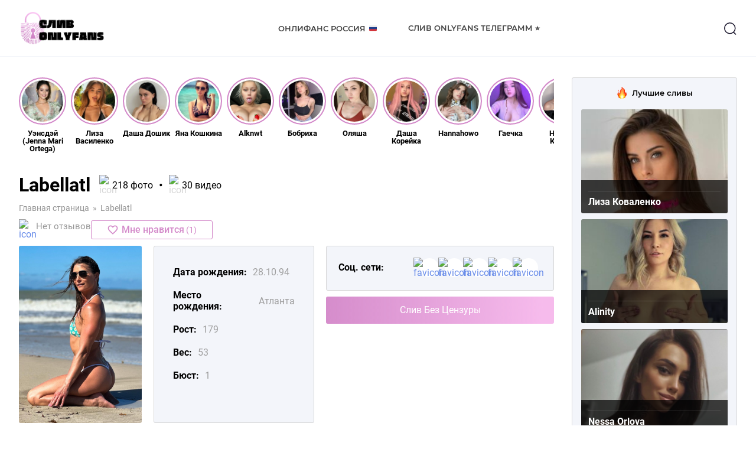

--- FILE ---
content_type: text/html; charset=UTF-8
request_url: https://www.photoweb.ru/labellatl-onlyfans-sliv/
body_size: 17512
content:
<!DOCTYPE html>
<html lang="ru">
<head>
	<meta charset="UTF-8">
	<meta name="MobileOptimized" content="320">
	<meta name="HandheldFriendly" content="true">
	<meta name="apple-mobile-web-app-capable" content="yes">
	<meta name="apple-mobile-web-app-status-bar-style" content="black">
	<meta name="viewport" content="width=device-width, initial-scale=1.0, maximum-scale=1.0, user-scalable=no">
		<meta property="og:image" class="logo-social" content="https://www.photoweb.ru/wp-content/uploads/2022/12/favicon.ico" />
	<link rel="shortcut icon" href="https://www.photoweb.ru/wp-content/uploads/2022/12/favicon.ico">
	<link rel="apple-touch-icon" href="https://www.photoweb.ru/wp-content/uploads/2022/12/favicon.ico">
		<link rel="canonical" href="https://www.photoweb.ru/labellatl-onlyfans-sliv/" />
	<meta name="google-site-verification" content="wJzH6_92gZJgVqJEVEbIp5dyoCj6gF26owMLO6zL_w8" />
	<meta name="yandex-verification" content="b120c0c73a9a0791" />
	<meta name="yandex-verification" content="862ea16c99828e38" />
	<!-- Yandex.Metrika counter -->
	<script type="text/javascript">
		(function(m,e,t,r,i,k,a){
			m[i]=m[i]||function(){(m[i].a=m[i].a||[]).push(arguments)};
			m[i].l=1*new Date();
			for (var j = 0; j < document.scripts.length; j++) {if (document.scripts[j].src === r) { return; }}
			k=e.createElement(t),a=e.getElementsByTagName(t)[0],k.async=1,k.src=r,a.parentNode.insertBefore(k,a)
		})(window, document,'script','https://mc.yandex.ru/metrika/tag.js?id=104582376', 'ym');

		ym(104582376, 'init', {ssr:true, webvisor:true, clickmap:true, ecommerce:"dataLayer", accurateTrackBounce:true, trackLinks:true});
	</script>
	<noscript><div><img src="https://mc.yandex.ru/watch/104582376" style="position:absolute; left:-9999px;" alt="" /></div></noscript>
	<!-- /Yandex.Metrika counter -->
	<!-- Google tag (gtag.js) -->
	<script async src="https://www.googletagmanager.com/gtag/js?id=G-GHR57BWJ7Z"></script>
	<script>
	  window.dataLayer = window.dataLayer || [];
	  function gtag(){dataLayer.push(arguments);}
	  gtag('js', new Date());

	  gtag('config', 'G-GHR57BWJ7Z');
	</script>
	<meta name='robots' content='index, follow, max-image-preview:large, max-snippet:-1, max-video-preview:-1' />
	<style>img:is([sizes="auto" i], [sizes^="auto," i]) { contain-intrinsic-size: 3000px 1500px }</style>
	
	<!-- This site is optimized with the Yoast SEO Premium plugin v19.6 (Yoast SEO v19.13) - https://yoast.com/wordpress/plugins/seo/ -->
	<title>Labellatl слив nude фото и video Onlyfans # голая модель Lisa Bell видео в Телеграмм 18+</title>
	<meta name="description" content="Lisa Bell слив новых фото nude и видео без цензуры 18+▶️ Оригинальные фото модели ☝ Горячие фото Labellatl с iCloud 18+🔺Фото ню ,обнаженные в телеграмм✅" />
	<meta property="og:locale" content="ru_RU" />
	<meta property="og:type" content="article" />
	<meta property="og:title" content="Labellatl" />
	<meta property="og:description" content="Lisa Bell слив новых фото nude и видео без цензуры 18+▶️ Оригинальные фото модели ☝ Горячие фото Labellatl с iCloud 18+🔺Фото ню ,обнаженные в телеграмм✅" />
	<meta property="og:url" content="https://www.photoweb.ru/labellatl-onlyfans-sliv/" />
	<meta property="og:site_name" content="OnlyFans" />
	<meta property="article:published_time" content="2023-10-06T19:54:17+00:00" />
	<meta property="og:image" content="https://www.photoweb.ru/wp-content/uploads/2023/10/screenshot_10-54.png" />
	<meta property="og:image:width" content="567" />
	<meta property="og:image:height" content="816" />
	<meta property="og:image:type" content="image/png" />
	<meta name="author" content="seo_editor_1" />
	<meta name="twitter:card" content="summary_large_image" />
	<meta name="twitter:label1" content="Написано автором" />
	<meta name="twitter:data1" content="seo_editor_1" />
	<script type="application/ld+json" class="yoast-schema-graph">{"@context":"https://schema.org","@graph":[{"@type":"WebPage","@id":"https://www.photoweb.ru/labellatl-onlyfans-sliv/","url":"https://www.photoweb.ru/labellatl-onlyfans-sliv/","name":"Labellatl слив nude фото и video Onlyfans # голая модель Lisa Bell видео в Телеграмм 18+","isPartOf":{"@id":"https://www.photoweb.ru/#website"},"primaryImageOfPage":{"@id":"https://www.photoweb.ru/labellatl-onlyfans-sliv/#primaryimage"},"image":{"@id":"https://www.photoweb.ru/labellatl-onlyfans-sliv/#primaryimage"},"thumbnailUrl":"https://www.photoweb.ru/wp-content/uploads/2023/10/screenshot_10-54.png","datePublished":"2023-10-06T19:54:17+00:00","dateModified":"2023-10-06T19:54:17+00:00","author":{"@id":"https://www.photoweb.ru/#/schema/person/279f9ee2521e7e3b516a66f2ef3f2c41"},"description":"Lisa Bell слив новых фото nude и видео без цензуры 18+▶️ Оригинальные фото модели ☝ Горячие фото Labellatl с iCloud 18+🔺Фото ню ,обнаженные в телеграмм✅","breadcrumb":{"@id":"https://www.photoweb.ru/labellatl-onlyfans-sliv/#breadcrumb"},"inLanguage":"ru-RU","potentialAction":[{"@type":"ReadAction","target":["https://www.photoweb.ru/labellatl-onlyfans-sliv/"]}]},{"@type":"ImageObject","inLanguage":"ru-RU","@id":"https://www.photoweb.ru/labellatl-onlyfans-sliv/#primaryimage","url":"https://www.photoweb.ru/wp-content/uploads/2023/10/screenshot_10-54.png","contentUrl":"https://www.photoweb.ru/wp-content/uploads/2023/10/screenshot_10-54.png","width":567,"height":816,"caption":"Labellatl слив нюдсов"},{"@type":"BreadcrumbList","@id":"https://www.photoweb.ru/labellatl-onlyfans-sliv/#breadcrumb","itemListElement":[{"@type":"ListItem","position":1,"name":"Главная страница","item":"https://www.photoweb.ru/"},{"@type":"ListItem","position":2,"name":"Labellatl"}]},{"@type":"WebSite","@id":"https://www.photoweb.ru/#website","url":"https://www.photoweb.ru/","name":"OnlyFans","description":"OnlyFans","potentialAction":[{"@type":"SearchAction","target":{"@type":"EntryPoint","urlTemplate":"https://www.photoweb.ru/?s={search_term_string}"},"query-input":"required name=search_term_string"}],"inLanguage":"ru-RU"},{"@type":"Person","@id":"https://www.photoweb.ru/#/schema/person/279f9ee2521e7e3b516a66f2ef3f2c41","name":"seo_editor_1","image":{"@type":"ImageObject","inLanguage":"ru-RU","@id":"https://www.photoweb.ru/#/schema/person/image/","url":"https://secure.gravatar.com/avatar/947f1927ae83ec693d43bdf1b3dda94e4fba29bac1cb07e8ed24d7e17e0d8715?s=96&d=mm&r=g","contentUrl":"https://secure.gravatar.com/avatar/947f1927ae83ec693d43bdf1b3dda94e4fba29bac1cb07e8ed24d7e17e0d8715?s=96&d=mm&r=g","caption":"seo_editor_1"},"url":"https://www.photoweb.ru/author/seo_editor_1/"}]}</script>
	<!-- / Yoast SEO Premium plugin. -->


<link rel="alternate" type="application/rss+xml" title="OnlyFans &raquo; Лента комментариев к &laquo;Labellatl&raquo;" href="https://www.photoweb.ru/labellatl-onlyfans-sliv/feed/" />
<script type="text/javascript">
/* <![CDATA[ */
window._wpemojiSettings = {"baseUrl":"https:\/\/s.w.org\/images\/core\/emoji\/16.0.1\/72x72\/","ext":".png","svgUrl":"https:\/\/s.w.org\/images\/core\/emoji\/16.0.1\/svg\/","svgExt":".svg","source":{"concatemoji":"https:\/\/www.photoweb.ru\/wp-includes\/js\/wp-emoji-release.min.js?ver=6.8.3"}};
/*! This file is auto-generated */
!function(s,n){var o,i,e;function c(e){try{var t={supportTests:e,timestamp:(new Date).valueOf()};sessionStorage.setItem(o,JSON.stringify(t))}catch(e){}}function p(e,t,n){e.clearRect(0,0,e.canvas.width,e.canvas.height),e.fillText(t,0,0);var t=new Uint32Array(e.getImageData(0,0,e.canvas.width,e.canvas.height).data),a=(e.clearRect(0,0,e.canvas.width,e.canvas.height),e.fillText(n,0,0),new Uint32Array(e.getImageData(0,0,e.canvas.width,e.canvas.height).data));return t.every(function(e,t){return e===a[t]})}function u(e,t){e.clearRect(0,0,e.canvas.width,e.canvas.height),e.fillText(t,0,0);for(var n=e.getImageData(16,16,1,1),a=0;a<n.data.length;a++)if(0!==n.data[a])return!1;return!0}function f(e,t,n,a){switch(t){case"flag":return n(e,"\ud83c\udff3\ufe0f\u200d\u26a7\ufe0f","\ud83c\udff3\ufe0f\u200b\u26a7\ufe0f")?!1:!n(e,"\ud83c\udde8\ud83c\uddf6","\ud83c\udde8\u200b\ud83c\uddf6")&&!n(e,"\ud83c\udff4\udb40\udc67\udb40\udc62\udb40\udc65\udb40\udc6e\udb40\udc67\udb40\udc7f","\ud83c\udff4\u200b\udb40\udc67\u200b\udb40\udc62\u200b\udb40\udc65\u200b\udb40\udc6e\u200b\udb40\udc67\u200b\udb40\udc7f");case"emoji":return!a(e,"\ud83e\udedf")}return!1}function g(e,t,n,a){var r="undefined"!=typeof WorkerGlobalScope&&self instanceof WorkerGlobalScope?new OffscreenCanvas(300,150):s.createElement("canvas"),o=r.getContext("2d",{willReadFrequently:!0}),i=(o.textBaseline="top",o.font="600 32px Arial",{});return e.forEach(function(e){i[e]=t(o,e,n,a)}),i}function t(e){var t=s.createElement("script");t.src=e,t.defer=!0,s.head.appendChild(t)}"undefined"!=typeof Promise&&(o="wpEmojiSettingsSupports",i=["flag","emoji"],n.supports={everything:!0,everythingExceptFlag:!0},e=new Promise(function(e){s.addEventListener("DOMContentLoaded",e,{once:!0})}),new Promise(function(t){var n=function(){try{var e=JSON.parse(sessionStorage.getItem(o));if("object"==typeof e&&"number"==typeof e.timestamp&&(new Date).valueOf()<e.timestamp+604800&&"object"==typeof e.supportTests)return e.supportTests}catch(e){}return null}();if(!n){if("undefined"!=typeof Worker&&"undefined"!=typeof OffscreenCanvas&&"undefined"!=typeof URL&&URL.createObjectURL&&"undefined"!=typeof Blob)try{var e="postMessage("+g.toString()+"("+[JSON.stringify(i),f.toString(),p.toString(),u.toString()].join(",")+"));",a=new Blob([e],{type:"text/javascript"}),r=new Worker(URL.createObjectURL(a),{name:"wpTestEmojiSupports"});return void(r.onmessage=function(e){c(n=e.data),r.terminate(),t(n)})}catch(e){}c(n=g(i,f,p,u))}t(n)}).then(function(e){for(var t in e)n.supports[t]=e[t],n.supports.everything=n.supports.everything&&n.supports[t],"flag"!==t&&(n.supports.everythingExceptFlag=n.supports.everythingExceptFlag&&n.supports[t]);n.supports.everythingExceptFlag=n.supports.everythingExceptFlag&&!n.supports.flag,n.DOMReady=!1,n.readyCallback=function(){n.DOMReady=!0}}).then(function(){return e}).then(function(){var e;n.supports.everything||(n.readyCallback(),(e=n.source||{}).concatemoji?t(e.concatemoji):e.wpemoji&&e.twemoji&&(t(e.twemoji),t(e.wpemoji)))}))}((window,document),window._wpemojiSettings);
/* ]]> */
</script>
<style id='wp-emoji-styles-inline-css' type='text/css'>

	img.wp-smiley, img.emoji {
		display: inline !important;
		border: none !important;
		box-shadow: none !important;
		height: 1em !important;
		width: 1em !important;
		margin: 0 0.07em !important;
		vertical-align: -0.1em !important;
		background: none !important;
		padding: 0 !important;
	}
</style>
<link rel='stylesheet' id='wp-block-library-css' href='https://www.photoweb.ru/wp-includes/css/dist/block-library/style.min.css?ver=6.8.3' type='text/css' media='all' />
<style id='classic-theme-styles-inline-css' type='text/css'>
/*! This file is auto-generated */
.wp-block-button__link{color:#fff;background-color:#32373c;border-radius:9999px;box-shadow:none;text-decoration:none;padding:calc(.667em + 2px) calc(1.333em + 2px);font-size:1.125em}.wp-block-file__button{background:#32373c;color:#fff;text-decoration:none}
</style>
<style id='global-styles-inline-css' type='text/css'>
:root{--wp--preset--aspect-ratio--square: 1;--wp--preset--aspect-ratio--4-3: 4/3;--wp--preset--aspect-ratio--3-4: 3/4;--wp--preset--aspect-ratio--3-2: 3/2;--wp--preset--aspect-ratio--2-3: 2/3;--wp--preset--aspect-ratio--16-9: 16/9;--wp--preset--aspect-ratio--9-16: 9/16;--wp--preset--color--black: #000000;--wp--preset--color--cyan-bluish-gray: #abb8c3;--wp--preset--color--white: #ffffff;--wp--preset--color--pale-pink: #f78da7;--wp--preset--color--vivid-red: #cf2e2e;--wp--preset--color--luminous-vivid-orange: #ff6900;--wp--preset--color--luminous-vivid-amber: #fcb900;--wp--preset--color--light-green-cyan: #7bdcb5;--wp--preset--color--vivid-green-cyan: #00d084;--wp--preset--color--pale-cyan-blue: #8ed1fc;--wp--preset--color--vivid-cyan-blue: #0693e3;--wp--preset--color--vivid-purple: #9b51e0;--wp--preset--gradient--vivid-cyan-blue-to-vivid-purple: linear-gradient(135deg,rgba(6,147,227,1) 0%,rgb(155,81,224) 100%);--wp--preset--gradient--light-green-cyan-to-vivid-green-cyan: linear-gradient(135deg,rgb(122,220,180) 0%,rgb(0,208,130) 100%);--wp--preset--gradient--luminous-vivid-amber-to-luminous-vivid-orange: linear-gradient(135deg,rgba(252,185,0,1) 0%,rgba(255,105,0,1) 100%);--wp--preset--gradient--luminous-vivid-orange-to-vivid-red: linear-gradient(135deg,rgba(255,105,0,1) 0%,rgb(207,46,46) 100%);--wp--preset--gradient--very-light-gray-to-cyan-bluish-gray: linear-gradient(135deg,rgb(238,238,238) 0%,rgb(169,184,195) 100%);--wp--preset--gradient--cool-to-warm-spectrum: linear-gradient(135deg,rgb(74,234,220) 0%,rgb(151,120,209) 20%,rgb(207,42,186) 40%,rgb(238,44,130) 60%,rgb(251,105,98) 80%,rgb(254,248,76) 100%);--wp--preset--gradient--blush-light-purple: linear-gradient(135deg,rgb(255,206,236) 0%,rgb(152,150,240) 100%);--wp--preset--gradient--blush-bordeaux: linear-gradient(135deg,rgb(254,205,165) 0%,rgb(254,45,45) 50%,rgb(107,0,62) 100%);--wp--preset--gradient--luminous-dusk: linear-gradient(135deg,rgb(255,203,112) 0%,rgb(199,81,192) 50%,rgb(65,88,208) 100%);--wp--preset--gradient--pale-ocean: linear-gradient(135deg,rgb(255,245,203) 0%,rgb(182,227,212) 50%,rgb(51,167,181) 100%);--wp--preset--gradient--electric-grass: linear-gradient(135deg,rgb(202,248,128) 0%,rgb(113,206,126) 100%);--wp--preset--gradient--midnight: linear-gradient(135deg,rgb(2,3,129) 0%,rgb(40,116,252) 100%);--wp--preset--font-size--small: 13px;--wp--preset--font-size--medium: 20px;--wp--preset--font-size--large: 36px;--wp--preset--font-size--x-large: 42px;--wp--preset--spacing--20: 0.44rem;--wp--preset--spacing--30: 0.67rem;--wp--preset--spacing--40: 1rem;--wp--preset--spacing--50: 1.5rem;--wp--preset--spacing--60: 2.25rem;--wp--preset--spacing--70: 3.38rem;--wp--preset--spacing--80: 5.06rem;--wp--preset--shadow--natural: 6px 6px 9px rgba(0, 0, 0, 0.2);--wp--preset--shadow--deep: 12px 12px 50px rgba(0, 0, 0, 0.4);--wp--preset--shadow--sharp: 6px 6px 0px rgba(0, 0, 0, 0.2);--wp--preset--shadow--outlined: 6px 6px 0px -3px rgba(255, 255, 255, 1), 6px 6px rgba(0, 0, 0, 1);--wp--preset--shadow--crisp: 6px 6px 0px rgba(0, 0, 0, 1);}:where(.is-layout-flex){gap: 0.5em;}:where(.is-layout-grid){gap: 0.5em;}body .is-layout-flex{display: flex;}.is-layout-flex{flex-wrap: wrap;align-items: center;}.is-layout-flex > :is(*, div){margin: 0;}body .is-layout-grid{display: grid;}.is-layout-grid > :is(*, div){margin: 0;}:where(.wp-block-columns.is-layout-flex){gap: 2em;}:where(.wp-block-columns.is-layout-grid){gap: 2em;}:where(.wp-block-post-template.is-layout-flex){gap: 1.25em;}:where(.wp-block-post-template.is-layout-grid){gap: 1.25em;}.has-black-color{color: var(--wp--preset--color--black) !important;}.has-cyan-bluish-gray-color{color: var(--wp--preset--color--cyan-bluish-gray) !important;}.has-white-color{color: var(--wp--preset--color--white) !important;}.has-pale-pink-color{color: var(--wp--preset--color--pale-pink) !important;}.has-vivid-red-color{color: var(--wp--preset--color--vivid-red) !important;}.has-luminous-vivid-orange-color{color: var(--wp--preset--color--luminous-vivid-orange) !important;}.has-luminous-vivid-amber-color{color: var(--wp--preset--color--luminous-vivid-amber) !important;}.has-light-green-cyan-color{color: var(--wp--preset--color--light-green-cyan) !important;}.has-vivid-green-cyan-color{color: var(--wp--preset--color--vivid-green-cyan) !important;}.has-pale-cyan-blue-color{color: var(--wp--preset--color--pale-cyan-blue) !important;}.has-vivid-cyan-blue-color{color: var(--wp--preset--color--vivid-cyan-blue) !important;}.has-vivid-purple-color{color: var(--wp--preset--color--vivid-purple) !important;}.has-black-background-color{background-color: var(--wp--preset--color--black) !important;}.has-cyan-bluish-gray-background-color{background-color: var(--wp--preset--color--cyan-bluish-gray) !important;}.has-white-background-color{background-color: var(--wp--preset--color--white) !important;}.has-pale-pink-background-color{background-color: var(--wp--preset--color--pale-pink) !important;}.has-vivid-red-background-color{background-color: var(--wp--preset--color--vivid-red) !important;}.has-luminous-vivid-orange-background-color{background-color: var(--wp--preset--color--luminous-vivid-orange) !important;}.has-luminous-vivid-amber-background-color{background-color: var(--wp--preset--color--luminous-vivid-amber) !important;}.has-light-green-cyan-background-color{background-color: var(--wp--preset--color--light-green-cyan) !important;}.has-vivid-green-cyan-background-color{background-color: var(--wp--preset--color--vivid-green-cyan) !important;}.has-pale-cyan-blue-background-color{background-color: var(--wp--preset--color--pale-cyan-blue) !important;}.has-vivid-cyan-blue-background-color{background-color: var(--wp--preset--color--vivid-cyan-blue) !important;}.has-vivid-purple-background-color{background-color: var(--wp--preset--color--vivid-purple) !important;}.has-black-border-color{border-color: var(--wp--preset--color--black) !important;}.has-cyan-bluish-gray-border-color{border-color: var(--wp--preset--color--cyan-bluish-gray) !important;}.has-white-border-color{border-color: var(--wp--preset--color--white) !important;}.has-pale-pink-border-color{border-color: var(--wp--preset--color--pale-pink) !important;}.has-vivid-red-border-color{border-color: var(--wp--preset--color--vivid-red) !important;}.has-luminous-vivid-orange-border-color{border-color: var(--wp--preset--color--luminous-vivid-orange) !important;}.has-luminous-vivid-amber-border-color{border-color: var(--wp--preset--color--luminous-vivid-amber) !important;}.has-light-green-cyan-border-color{border-color: var(--wp--preset--color--light-green-cyan) !important;}.has-vivid-green-cyan-border-color{border-color: var(--wp--preset--color--vivid-green-cyan) !important;}.has-pale-cyan-blue-border-color{border-color: var(--wp--preset--color--pale-cyan-blue) !important;}.has-vivid-cyan-blue-border-color{border-color: var(--wp--preset--color--vivid-cyan-blue) !important;}.has-vivid-purple-border-color{border-color: var(--wp--preset--color--vivid-purple) !important;}.has-vivid-cyan-blue-to-vivid-purple-gradient-background{background: var(--wp--preset--gradient--vivid-cyan-blue-to-vivid-purple) !important;}.has-light-green-cyan-to-vivid-green-cyan-gradient-background{background: var(--wp--preset--gradient--light-green-cyan-to-vivid-green-cyan) !important;}.has-luminous-vivid-amber-to-luminous-vivid-orange-gradient-background{background: var(--wp--preset--gradient--luminous-vivid-amber-to-luminous-vivid-orange) !important;}.has-luminous-vivid-orange-to-vivid-red-gradient-background{background: var(--wp--preset--gradient--luminous-vivid-orange-to-vivid-red) !important;}.has-very-light-gray-to-cyan-bluish-gray-gradient-background{background: var(--wp--preset--gradient--very-light-gray-to-cyan-bluish-gray) !important;}.has-cool-to-warm-spectrum-gradient-background{background: var(--wp--preset--gradient--cool-to-warm-spectrum) !important;}.has-blush-light-purple-gradient-background{background: var(--wp--preset--gradient--blush-light-purple) !important;}.has-blush-bordeaux-gradient-background{background: var(--wp--preset--gradient--blush-bordeaux) !important;}.has-luminous-dusk-gradient-background{background: var(--wp--preset--gradient--luminous-dusk) !important;}.has-pale-ocean-gradient-background{background: var(--wp--preset--gradient--pale-ocean) !important;}.has-electric-grass-gradient-background{background: var(--wp--preset--gradient--electric-grass) !important;}.has-midnight-gradient-background{background: var(--wp--preset--gradient--midnight) !important;}.has-small-font-size{font-size: var(--wp--preset--font-size--small) !important;}.has-medium-font-size{font-size: var(--wp--preset--font-size--medium) !important;}.has-large-font-size{font-size: var(--wp--preset--font-size--large) !important;}.has-x-large-font-size{font-size: var(--wp--preset--font-size--x-large) !important;}
:where(.wp-block-post-template.is-layout-flex){gap: 1.25em;}:where(.wp-block-post-template.is-layout-grid){gap: 1.25em;}
:where(.wp-block-columns.is-layout-flex){gap: 2em;}:where(.wp-block-columns.is-layout-grid){gap: 2em;}
:root :where(.wp-block-pullquote){font-size: 1.5em;line-height: 1.6;}
</style>
<link rel='stylesheet' id='pld-font-awesome-css' href='https://www.photoweb.ru/wp-content/plugins/posts-like-dislike/css/fontawesome/css/all.min.css?ver=1.0.8' type='text/css' media='all' />
<link rel='stylesheet' id='pld-frontend-css' href='https://www.photoweb.ru/wp-content/plugins/posts-like-dislike/css/pld-frontend.css?ver=1.0.8' type='text/css' media='all' />
<link rel='stylesheet' id='fonts-css' href='https://www.photoweb.ru/wp-content/themes/onlyfans/assets/css/fonts.css?ver=6.8.3' type='text/css' media='all' />
<link rel='stylesheet' id='fancybox-css' href='https://www.photoweb.ru/wp-content/themes/onlyfans/assets/css/jquery.fancybox.min.css?ver=6.8.3' type='text/css' media='all' />
<link rel='stylesheet' id='normalize-css' href='https://www.photoweb.ru/wp-content/themes/onlyfans/assets/css/normalize.css?ver=6.8.3' type='text/css' media='all' />
<link rel='stylesheet' id='style-css' href='https://www.photoweb.ru/wp-content/themes/onlyfans/style.css?ver=6.8.3' type='text/css' media='all' />
<link rel='stylesheet' id='adaptive-css' href='https://www.photoweb.ru/wp-content/themes/onlyfans/assets/css/adaptive.css?ver=6.8.3' type='text/css' media='all' />
<script type="text/javascript" src="https://www.photoweb.ru/wp-content/themes/onlyfans/assets/js/jquery.min.js?ver=6.8.3" id="jquery-js"></script>
<script type="text/javascript" id="pld-frontend-js-extra">
/* <![CDATA[ */
var pld_js_object = {"admin_ajax_url":"https:\/\/www.photoweb.ru\/wp-admin\/admin-ajax.php","admin_ajax_nonce":"32b50187f5"};
/* ]]> */
</script>
<script type="text/javascript" src="https://www.photoweb.ru/wp-content/plugins/posts-like-dislike/js/pld-frontend.js?ver=1.0.8" id="pld-frontend-js"></script>
<script type="text/javascript" src="https://www.photoweb.ru/wp-content/themes/onlyfans/assets/js/jquery.fancybox.min.js?ver=6.8.3" id="fancybox-js"></script>
<script type="text/javascript" src="https://www.photoweb.ru/wp-content/themes/onlyfans/assets/js/basic.js?ver=6.8.3" id="basic-js"></script>
<link rel="https://api.w.org/" href="https://www.photoweb.ru/wp-json/" /><link rel="alternate" title="JSON" type="application/json" href="https://www.photoweb.ru/wp-json/wp/v2/posts/33808" /><link rel="EditURI" type="application/rsd+xml" title="RSD" href="https://www.photoweb.ru/xmlrpc.php?rsd" />
<meta name="generator" content="WordPress 6.8.3" />
<link rel='shortlink' href='https://www.photoweb.ru/?p=33808' />
<link rel="alternate" title="oEmbed (JSON)" type="application/json+oembed" href="https://www.photoweb.ru/wp-json/oembed/1.0/embed?url=https%3A%2F%2Fwww.photoweb.ru%2Flabellatl-onlyfans-sliv%2F" />
<link rel="alternate" title="oEmbed (XML)" type="text/xml+oembed" href="https://www.photoweb.ru/wp-json/oembed/1.0/embed?url=https%3A%2F%2Fwww.photoweb.ru%2Flabellatl-onlyfans-sliv%2F&#038;format=xml" />
<style></style></head>
<body class="wp-singular post-template-default single single-post postid-33808 single-format-standard wp-theme-onlyfans category-category-models" data-id="33808">
	<div class="main-wrapper">
				<header role="banner" class="header">
			<div class="header-wrapper inner-wrapper">
				<div class="header-sandwich">
					<span></span>
					<span></span>
					<span></span>
				</div>
				<div class="header-logo logo">
					<a href="https://www.photoweb.ru"><img src="https://www.photoweb.ru/wp-content/uploads/2022/12/photoweb.png" alt="Logo"></a>				</div>
				<div class="header-menu">
					<nav role="navigation">
						<ul id="menu-header-menu" class="menu"><li id="menu-item-5006" class="menu-item menu-item-type-post_type menu-item-object-page menu-item-5006"><a href="https://www.photoweb.ru/onlyfans-modeli-rossii/">Онлифанс Россия 🇷🇺</a></li>
<li id="menu-item-5007" class="menu-item menu-item-type-post_type menu-item-object-page menu-item-5007"><a href="https://www.photoweb.ru/onlyfans-telegramm/">Слив Onlyfans Телеграмм ⭐</a></li>
</ul>					</nav>
				</div>
				<div class="header-search">
					<button type="button" class="header-search_btn1">
						<svg width="24" height="24" viewBox="0 0 24 24" fill="none"><circle cx="11.7664" cy="11.7666" r="8.98856" stroke="#130F26" stroke-width="1.5" stroke-linecap="round" stroke-linejoin="round"/><path d="M18.0181 18.4851L21.5421 22" stroke="#130F26" stroke-width="1.5" stroke-linecap="round" stroke-linejoin="round"/></svg>
					</button>
					<div class="header-search_form">
						<div class="header-search_form-wrapper inner-wrapper">
							<form role="search" method="get" action="https://www.photoweb.ru/">
	<input type="search" name="s" class="field" value="" placeholder="Поиск...">
	<button type="submit" class="header-search_btn2">
		<svg width="45" height="45" viewBox="0 0 24 24" fill="none"><circle cx="11.7664" cy="11.7666" r="8.98856" stroke="#4d3bfe" stroke-width="1.5" stroke-linecap="round" stroke-linejoin="round"/><path d="M18.0181 18.4851L21.5421 22" stroke="#4d3bfe" stroke-width="1.5" stroke-linecap="round" stroke-linejoin="round"/></svg>
	</button>
</form>						</div>
					</div>
				</div>
			</div>
		</header>
				<main role="main" class="main-content"><div class="main-container">
    <div class="main-container_wrapper inner-wrapper">
        <div class="card-container container" id="">
                                                <div class="card-ribbon ribbon">
                        <div class="card-ribbon_list ribbon-list">
                                                                                    <a href="https://www.photoweb.ru/uensdej-jenna-mari-ortega-onlyfans-sliv/" class="ribbon-item">
                                <div class="ribbon-item_photo photo">
                                    <img width="150" height="150" src="https://www.photoweb.ru/wp-content/uploads/2023/01/jenna-ortega-logo-150x150.jpg" class="attachment-thumbnail size-thumbnail wp-post-image" alt="Уэнсдэй sliv onlyfans" decoding="async" srcset="https://www.photoweb.ru/wp-content/uploads/2023/01/jenna-ortega-logo-150x150.jpg 150w, https://www.photoweb.ru/wp-content/uploads/2023/01/jenna-ortega-logo-300x300.jpg 300w, https://www.photoweb.ru/wp-content/uploads/2023/01/jenna-ortega-logo-60x60.jpg 60w, https://www.photoweb.ru/wp-content/uploads/2023/01/jenna-ortega-logo-70x70.jpg 70w, https://www.photoweb.ru/wp-content/uploads/2023/01/jenna-ortega-logo-98x98.jpg 98w, https://www.photoweb.ru/wp-content/uploads/2023/01/jenna-ortega-logo-282x282.jpg 282w, https://www.photoweb.ru/wp-content/uploads/2023/01/jenna-ortega-logo.jpg 435w" sizes="(max-width: 150px) 100vw, 150px" />                                </div>
                                <div class="ribbon-item_name">Уэнсдэй (Jenna Mari Ortega)</div>
                            </a>
                                                                                                                <a href="https://www.photoweb.ru/liza-vasilenko-onlyfans-sliv/" class="ribbon-item">
                                <div class="ribbon-item_photo photo">
                                    <img width="150" height="150" src="https://www.photoweb.ru/wp-content/uploads/2023/01/1655966332194955402-150x150.jpg" class="attachment-thumbnail size-thumbnail wp-post-image" alt="Лиза Василенко слив фото" decoding="async" srcset="https://www.photoweb.ru/wp-content/uploads/2023/01/1655966332194955402-150x150.jpg 150w, https://www.photoweb.ru/wp-content/uploads/2023/01/1655966332194955402-60x60.jpg 60w, https://www.photoweb.ru/wp-content/uploads/2023/01/1655966332194955402-70x70.jpg 70w, https://www.photoweb.ru/wp-content/uploads/2023/01/1655966332194955402-98x98.jpg 98w, https://www.photoweb.ru/wp-content/uploads/2023/01/1655966332194955402-282x282.jpg 282w" sizes="(max-width: 150px) 100vw, 150px" />                                </div>
                                <div class="ribbon-item_name">Лиза Василенко</div>
                            </a>
                                                                                                                <a href="https://www.photoweb.ru/dasha-doshik-onlyfans-sliv/" class="ribbon-item">
                                <div class="ribbon-item_photo photo">
                                    <img width="150" height="150" src="https://www.photoweb.ru/wp-content/uploads/2023/01/screenshot_7-4-150x150.png" class="attachment-thumbnail size-thumbnail wp-post-image" alt="даша дошик sliv foto" decoding="async" srcset="https://www.photoweb.ru/wp-content/uploads/2023/01/screenshot_7-4-150x150.png 150w, https://www.photoweb.ru/wp-content/uploads/2023/01/screenshot_7-4-60x60.png 60w, https://www.photoweb.ru/wp-content/uploads/2023/01/screenshot_7-4-70x70.png 70w, https://www.photoweb.ru/wp-content/uploads/2023/01/screenshot_7-4-98x98.png 98w, https://www.photoweb.ru/wp-content/uploads/2023/01/screenshot_7-4-282x282.png 282w" sizes="(max-width: 150px) 100vw, 150px" />                                </div>
                                <div class="ribbon-item_name">Даша Дошик</div>
                            </a>
                                                                                                                <a href="https://www.photoweb.ru/yana-koshkina-onlyfans-sliv/" class="ribbon-item">
                                <div class="ribbon-item_photo photo">
                                    <img width="150" height="150" src="https://www.photoweb.ru/wp-content/uploads/2022/12/249137010_940975933499828_8439911458945788532_n-150x150.jpg" class="attachment-thumbnail size-thumbnail wp-post-image" alt="яна кошкина sliv онлифанс" decoding="async" srcset="https://www.photoweb.ru/wp-content/uploads/2022/12/249137010_940975933499828_8439911458945788532_n-150x150.jpg 150w, https://www.photoweb.ru/wp-content/uploads/2022/12/249137010_940975933499828_8439911458945788532_n-60x60.jpg 60w, https://www.photoweb.ru/wp-content/uploads/2022/12/249137010_940975933499828_8439911458945788532_n-70x70.jpg 70w, https://www.photoweb.ru/wp-content/uploads/2022/12/249137010_940975933499828_8439911458945788532_n-98x98.jpg 98w, https://www.photoweb.ru/wp-content/uploads/2022/12/249137010_940975933499828_8439911458945788532_n-282x282.jpg 282w" sizes="(max-width: 150px) 100vw, 150px" />                                </div>
                                <div class="ribbon-item_name">Яна Кошкина</div>
                            </a>
                                                                                                                <a href="https://www.photoweb.ru/alknwt-onlyfans-sliv/" class="ribbon-item">
                                <div class="ribbon-item_photo photo">
                                    <img width="150" height="150" src="https://www.photoweb.ru/wp-content/uploads/2023/01/screenshot_6-1-150x150.png" class="attachment-thumbnail size-thumbnail wp-post-image" alt="alknwt слив онлика" decoding="async" srcset="https://www.photoweb.ru/wp-content/uploads/2023/01/screenshot_6-1-150x150.png 150w, https://www.photoweb.ru/wp-content/uploads/2023/01/screenshot_6-1-60x60.png 60w, https://www.photoweb.ru/wp-content/uploads/2023/01/screenshot_6-1-70x70.png 70w, https://www.photoweb.ru/wp-content/uploads/2023/01/screenshot_6-1-98x98.png 98w, https://www.photoweb.ru/wp-content/uploads/2023/01/screenshot_6-1-282x282.png 282w" sizes="(max-width: 150px) 100vw, 150px" />                                </div>
                                <div class="ribbon-item_name">Alknwt</div>
                            </a>
                                                                                                                <a href="https://www.photoweb.ru/bobriha-onlyfans-sliv/" class="ribbon-item">
                                <div class="ribbon-item_photo photo">
                                    <img width="150" height="150" src="https://www.photoweb.ru/wp-content/uploads/2023/01/photo_2022-06-08_18-42-15-150x150.jpg" class="attachment-thumbnail size-thumbnail wp-post-image" alt="бобриха sliv foto" decoding="async" srcset="https://www.photoweb.ru/wp-content/uploads/2023/01/photo_2022-06-08_18-42-15-150x150.jpg 150w, https://www.photoweb.ru/wp-content/uploads/2023/01/photo_2022-06-08_18-42-15-60x60.jpg 60w, https://www.photoweb.ru/wp-content/uploads/2023/01/photo_2022-06-08_18-42-15-70x70.jpg 70w, https://www.photoweb.ru/wp-content/uploads/2023/01/photo_2022-06-08_18-42-15-98x98.jpg 98w, https://www.photoweb.ru/wp-content/uploads/2023/01/photo_2022-06-08_18-42-15-282x282.jpg 282w" sizes="(max-width: 150px) 100vw, 150px" />                                </div>
                                <div class="ribbon-item_name">Бобриха</div>
                            </a>
                                                                                                                <a href="https://www.photoweb.ru/olyasha-onlyfans-sliv/" class="ribbon-item">
                                <div class="ribbon-item_photo photo">
                                    <img width="150" height="150" src="https://www.photoweb.ru/wp-content/uploads/2022/12/189546052_497851538102812_7532059103055518665_n-150x150.jpg" class="attachment-thumbnail size-thumbnail wp-post-image" alt="оляша слив онлика" decoding="async" srcset="https://www.photoweb.ru/wp-content/uploads/2022/12/189546052_497851538102812_7532059103055518665_n-150x150.jpg 150w, https://www.photoweb.ru/wp-content/uploads/2022/12/189546052_497851538102812_7532059103055518665_n-60x60.jpg 60w, https://www.photoweb.ru/wp-content/uploads/2022/12/189546052_497851538102812_7532059103055518665_n-70x70.jpg 70w, https://www.photoweb.ru/wp-content/uploads/2022/12/189546052_497851538102812_7532059103055518665_n-98x98.jpg 98w, https://www.photoweb.ru/wp-content/uploads/2022/12/189546052_497851538102812_7532059103055518665_n-282x282.jpg 282w" sizes="(max-width: 150px) 100vw, 150px" />                                </div>
                                <div class="ribbon-item_name">Оляша</div>
                            </a>
                                                                                                                <a href="https://www.photoweb.ru/dasha-korejka-onlyfans-sliv/" class="ribbon-item">
                                <div class="ribbon-item_photo photo">
                                    <img width="150" height="150" src="https://www.photoweb.ru/wp-content/uploads/2022/12/vpuuvab4ybi-150x150.jpg" class="attachment-thumbnail size-thumbnail wp-post-image" alt="даша корейка слив онлика" decoding="async" srcset="https://www.photoweb.ru/wp-content/uploads/2022/12/vpuuvab4ybi-150x150.jpg 150w, https://www.photoweb.ru/wp-content/uploads/2022/12/vpuuvab4ybi-60x60.jpg 60w, https://www.photoweb.ru/wp-content/uploads/2022/12/vpuuvab4ybi-70x70.jpg 70w, https://www.photoweb.ru/wp-content/uploads/2022/12/vpuuvab4ybi-98x98.jpg 98w, https://www.photoweb.ru/wp-content/uploads/2022/12/vpuuvab4ybi-282x282.jpg 282w" sizes="(max-width: 150px) 100vw, 150px" />                                </div>
                                <div class="ribbon-item_name">Даша Корейка</div>
                            </a>
                                                                                                                <a href="https://www.photoweb.ru/hannahowo-onlyfans-sliv/" class="ribbon-item">
                                <div class="ribbon-item_photo photo">
                                    <img width="150" height="150" src="https://www.photoweb.ru/wp-content/uploads/2023/01/screenshot_9-150x150.png" class="attachment-thumbnail size-thumbnail wp-post-image" alt="Hannahowo слив фото" decoding="async" srcset="https://www.photoweb.ru/wp-content/uploads/2023/01/screenshot_9-150x150.png 150w, https://www.photoweb.ru/wp-content/uploads/2023/01/screenshot_9-300x300.png 300w, https://www.photoweb.ru/wp-content/uploads/2023/01/screenshot_9-768x764.png 768w, https://www.photoweb.ru/wp-content/uploads/2023/01/screenshot_9-60x60.png 60w, https://www.photoweb.ru/wp-content/uploads/2023/01/screenshot_9-70x70.png 70w, https://www.photoweb.ru/wp-content/uploads/2023/01/screenshot_9-98x98.png 98w, https://www.photoweb.ru/wp-content/uploads/2023/01/screenshot_9-282x282.png 282w, https://www.photoweb.ru/wp-content/uploads/2023/01/screenshot_9.png 851w" sizes="(max-width: 150px) 100vw, 150px" />                                </div>
                                <div class="ribbon-item_name">Hannahowo</div>
                            </a>
                                                                                                                <a href="https://www.photoweb.ru/gaechka-onlyfans-sliv/" class="ribbon-item">
                                <div class="ribbon-item_photo photo">
                                    <img width="150" height="150" src="https://www.photoweb.ru/wp-content/uploads/2022/12/s7nuq-150x150.jpg" class="attachment-thumbnail size-thumbnail wp-post-image" alt="гаечка онлифанс sliv" decoding="async" srcset="https://www.photoweb.ru/wp-content/uploads/2022/12/s7nuq-150x150.jpg 150w, https://www.photoweb.ru/wp-content/uploads/2022/12/s7nuq-60x60.jpg 60w, https://www.photoweb.ru/wp-content/uploads/2022/12/s7nuq-70x70.jpg 70w, https://www.photoweb.ru/wp-content/uploads/2022/12/s7nuq-98x98.jpg 98w, https://www.photoweb.ru/wp-content/uploads/2022/12/s7nuq-282x282.jpg 282w" sizes="(max-width: 150px) 100vw, 150px" />                                </div>
                                <div class="ribbon-item_name">Гаечка</div>
                            </a>
                                                                                                                <a href="https://www.photoweb.ru/nikol-koulen-onlyfans-sliv/" class="ribbon-item">
                                <div class="ribbon-item_photo photo">
                                    <img width="150" height="150" src="https://www.photoweb.ru/wp-content/uploads/2022/12/screenshot_18-12-150x150.png" class="attachment-thumbnail size-thumbnail wp-post-image" alt="николь коулен onlyfans sliv" decoding="async" srcset="https://www.photoweb.ru/wp-content/uploads/2022/12/screenshot_18-12-150x150.png 150w, https://www.photoweb.ru/wp-content/uploads/2022/12/screenshot_18-12-60x60.png 60w, https://www.photoweb.ru/wp-content/uploads/2022/12/screenshot_18-12-70x70.png 70w, https://www.photoweb.ru/wp-content/uploads/2022/12/screenshot_18-12-98x98.png 98w, https://www.photoweb.ru/wp-content/uploads/2022/12/screenshot_18-12-282x282.png 282w" sizes="(max-width: 150px) 100vw, 150px" />                                </div>
                                <div class="ribbon-item_name">Николь Коулен</div>
                            </a>
                                                                                </div>
                    </div>
                    
                        <div class="card-content">
                <div class="card-head">
                    <div class="card-head_block">
                        <div class="card-head_item">
                            <div class="card-head_title">Labellatl</div>
                                                        <div class="card-head_options">
                                <ul>
                                                                        <li>
                                        <img src="https://www.photoweb.ru/wp-content/themes/onlyfans/assets/img/card-title-options-icon1.svg" alt="icon">
                                        <span>218 фото</span>
                                    </li>
                                                                                                            <li>
                                        <img src="https://www.photoweb.ru/wp-content/themes/onlyfans/assets/img/card-title-options-icon2.svg" alt="icon">
                                        <span>30 видео</span>
                                    </li>
                                                                    </ul>
                            </div>
                                                    </div>
                        <div class="card-breadcrumbs breadcrumbs">
                            <ul><!-- Breadcrumb NavXT 7.1.0 -->
<li class="home"><span property="itemListElement" typeof="ListItem"><a property="item" typeof="WebPage" title="Перейти к OnlyFans." href="https://www.photoweb.ru" class="home" ><span property="name">Главная страница</span></a><meta property="position" content="1"></span></li>
<li class="post post-post current-item"><span property="itemListElement" typeof="ListItem"><span property="name" class="post post-post current-item">Labellatl</span><meta property="url" content="https://www.photoweb.ru/labellatl-onlyfans-sliv/"><meta property="position" content="2"></span></li>
</ul>
                        </div>
                    </div>
                    <div class="card-head_block">
                        <div class="card-head_comments">
                            <a href="#screen-comments">
                            <img src="https://www.photoweb.ru/wp-content/themes/onlyfans/assets/img/card-title-options-icon3.svg" alt="icon">
                            <span>
                                                                Нет отзывов                            </span>
                            </a>
                        </div>
                        <div
    class="pld-like-dislike-wrap pld-custom">
    <div class="pld-like-wrap  pld-common-wrap">
    <a href="javascript:void(0)"
       class="pld-like-trigger pld-like-dislike-trigger "
       title="Мне нравится"
       data-post-id="33808"
       data-trigger-type="like"
       data-restriction="ip"
       data-already-liked="0">
               </a>
    <span class="pld-like-count-wrap pld-count-wrap">1    </span>
</div></div>                        <a href="https://t.me/photoweeb_bot?start=rl_new" rel="nofollow" class="gallery-more_btn btn1 btn1-head">Слив Без Цензуры</a>
                    </div>
                </div>
                <div class="card-person">
                                        <div class="card-person_photo card-person_style1 card-person_item photo">
                        <img width="208" height="300" src="https://www.photoweb.ru/wp-content/uploads/2023/10/screenshot_10-54-208x300.png" class="attachment-medium size-medium wp-post-image" alt="Labellatl слив нюдсов" decoding="async" fetchpriority="high" srcset="https://www.photoweb.ru/wp-content/uploads/2023/10/screenshot_10-54-208x300.png 208w, https://www.photoweb.ru/wp-content/uploads/2023/10/screenshot_10-54.png 567w" sizes="(max-width: 208px) 100vw, 208px" />                    </div>
                                                            <div class="card-person_options card-person_style2 card-person_item card-person_block">
                        <ul>
                                                        <li>
                                <span class="card-person_options-title card-person_title">Дата рождения:</span>
                                <span class="card-person_options-desc">28.10.94</span>
                            </li>
                                                        <li>
                                <span class="card-person_options-title card-person_title">Место рождения:</span>
                                <span class="card-person_options-desc">Атланта</span>
                            </li>
                                                        <li>
                                <span class="card-person_options-title card-person_title">Рост:</span>
                                <span class="card-person_options-desc">179</span>
                            </li>
                                                        <li>
                                <span class="card-person_options-title card-person_title">Вес:</span>
                                <span class="card-person_options-desc">53</span>
                            </li>
                                                        <li>
                                <span class="card-person_options-title card-person_title">Бюст:</span>
                                <span class="card-person_options-desc">1</span>
                            </li>
                                                    </ul>
                    </div>
                                                                                <div class="card-person_item card-person_conv">
                        <a href="https://t.me/photoweeb_bot?start=rl_new" rel="nofollow" class="gallery-more_btn btn1 btn1-head">Слив Без Цензуры</a>
                    </div>
                                        <div class="card-person_social card-person_item card-person_block hide">
                        <div class="card-person_social-title card-person_title">Соц. сети:</div>
                        <div class="card-person_social-list">
                            <ul>
                                                                <li>
                                                                        <a href="https://onlyfans.com/labellatl" target="_blank" rel="nofollow">
                                        <img src="https://www.google.com/s2/favicons?domain=https://onlyfans.com/labellatl" alt="favicon">
                                    </a>
                                </li>
                                                                <li>
                                                                        <a href="https://www.instagram.com/labellatl/" target="_blank" rel="nofollow">
                                        <img src="https://www.google.com/s2/favicons?domain=https://www.instagram.com/labellatl/" alt="favicon">
                                    </a>
                                </li>
                                                                <li>
                                                                        <a href="https://fansly.com/labellatl" target="_blank" rel="nofollow">
                                        <img src="https://www.google.com/s2/favicons?domain=https://fansly.com/labellatl" alt="favicon">
                                    </a>
                                </li>
                                                                <li>
                                                                        <a href="https://www.tiktok.com/@thelisabell" target="_blank" rel="nofollow">
                                        <img src="https://www.google.com/s2/favicons?domain=https://www.tiktok.com/@thelisabell" alt="favicon">
                                    </a>
                                </li>
                                                                <li>
                                                                        <a href="https://www.youtube.com/channel/UCnAK_wVUm_eJOHtKU_wJl-w/videos?app=desktop" target="_blank" rel="nofollow">
                                        <img src="https://www.google.com/s2/favicons?domain=https://www.youtube.com/channel/UCnAK_wVUm_eJOHtKU_wJl-w/videos?app=desktop" alt="favicon">
                                    </a>
                                </li>
                                                            </ul>
                        </div>
                    </div>
                                        <div class="card-person_style3 card-person_item card-person_group">
                                                                                                <div class="card-person_social card-person_block">
                            <div class="card-person_social-title card-person_title">Соц. сети:</div>
                            <div class="card-person_social-list">
                                <ul>
                                                                        <li>
                                                                                <a href="https://onlyfans.com/labellatl" target="_blank" rel="nofollow">
                                            <img src="https://www.google.com/s2/favicons?domain=https://onlyfans.com/labellatl" alt="favicon">
                                        </a>
                                    </li>
                                                                        <li>
                                                                                <a href="https://www.instagram.com/labellatl/" target="_blank" rel="nofollow">
                                            <img src="https://www.google.com/s2/favicons?domain=https://www.instagram.com/labellatl/" alt="favicon">
                                        </a>
                                    </li>
                                                                        <li>
                                                                                <a href="https://fansly.com/labellatl" target="_blank" rel="nofollow">
                                            <img src="https://www.google.com/s2/favicons?domain=https://fansly.com/labellatl" alt="favicon">
                                        </a>
                                    </li>
                                                                        <li>
                                                                                <a href="https://www.tiktok.com/@thelisabell" target="_blank" rel="nofollow">
                                            <img src="https://www.google.com/s2/favicons?domain=https://www.tiktok.com/@thelisabell" alt="favicon">
                                        </a>
                                    </li>
                                                                        <li>
                                                                                <a href="https://www.youtube.com/channel/UCnAK_wVUm_eJOHtKU_wJl-w/videos?app=desktop" target="_blank" rel="nofollow">
                                            <img src="https://www.google.com/s2/favicons?domain=https://www.youtube.com/channel/UCnAK_wVUm_eJOHtKU_wJl-w/videos?app=desktop" alt="favicon">
                                        </a>
                                    </li>
                                                                    </ul>
                            </div>
                        </div>
                                                <a href="https://t.me/photoweeb_bot?start=rl_new" rel="nofollow" class="gallery-more_btn btn1 btn1-head">Слив Без Цензуры</a>
                    </div>
                </div>
                                <div class="card-gallery">
                    <div class="card-gallery_title">
                        <h2>Все галереи звезды</h2>
                    </div>
                    <div class="card-gallery_content">
                                                <a href="#gallery1" class="card-gallery_item">
                            <div class="card-gallery_item-inner photo">
                                                                                                                                        <div class="card-gallery_item-photo">
                                        <img src="https://www.photoweb.ru/wp-content/uploads/2023/10/screenshot_1-74-282x282.png" alt="labellatl sliv foto">
                                    </div>
                                                                                                                                <div class="card-gallery_desc">
                                    <span>Labellatl слив Onlyfans</span>
                                </div>
                                                            </div>
                        </a>
                                                <a href="#gallery2" class="card-gallery_item">
                            <div class="card-gallery_item-inner photo">
                                                                                                                                        <div class="card-gallery_item-photo">
                                        <img src="https://www.photoweb.ru/wp-content/uploads/2023/10/screenshot_7-73-282x282.png" alt="Labellatl слив фото">
                                    </div>
                                                                                                                                <div class="card-gallery_desc">
                                    <span>Labellatl слив фото</span>
                                </div>
                                                            </div>
                        </a>
                                                <a href="#gallery3" class="card-gallery_item hot">
                            <div class="card-gallery_item-inner photo">
                                                                                                                                        <div class="card-gallery_item-photo">
                                        <img src="https://www.photoweb.ru/wp-content/uploads/2023/10/screenshot_13-33-282x282.png" alt="Labellatl sliv onlyfans">
                                    </div>
                                                                                                <div class="card-gallery_hot">
                                    <img src="https://www.photoweb.ru/wp-content/themes/onlyfans/assets/img/card-gallery-hot-icon.png" alt="icon">
                                    <span>Hot</span>
                                </div>
                                                                <div class="card-gallery_options">
                                    <ul>
                                                                                 
                                        <li>
                                            <svg width="16" height="16" viewBox="0 0 16 16" fill="none"><path d="M5.99967 9.33337H12.6663L10.3663 6.33337L8.83301 8.33337L7.79967 7.00004L5.99967 9.33337ZM5.33301 12C4.96634 12 4.65256 11.8696 4.39167 11.6087C4.13034 11.3474 3.99967 11.0334 3.99967 10.6667V2.66671C3.99967 2.30004 4.13034 1.98604 4.39167 1.72471C4.65256 1.46382 4.96634 1.33337 5.33301 1.33337H13.333C13.6997 1.33337 14.0137 1.46382 14.275 1.72471C14.5359 1.98604 14.6663 2.30004 14.6663 2.66671V10.6667C14.6663 11.0334 14.5359 11.3474 14.275 11.6087C14.0137 11.8696 13.6997 12 13.333 12H5.33301ZM2.66634 14.6667C2.29967 14.6667 1.9859 14.5363 1.72501 14.2754C1.46367 14.014 1.33301 13.7 1.33301 13.3334V4.00004H2.66634V13.3334H11.9997V14.6667H2.66634Z" fill="white"/></svg>
                                            <span>20</span>
                                        </li>
                                                                                 
                                        <li>
                                            <svg width="16" height="16" viewBox="0 0 16 16" fill="none"><path d="M3.99967 10.6666H9.33301V10.3C9.33301 9.6444 9.01923 9.2084 8.39167 8.99196C7.76367 8.77507 7.18856 8.66663 6.66634 8.66663C6.14412 8.66663 5.56923 8.77507 4.94167 8.99196C4.31367 9.2084 3.99967 9.6444 3.99967 10.3V10.6666ZM6.66634 7.99996C7.03301 7.99996 7.34701 7.86929 7.60834 7.60796C7.86923 7.34707 7.99967 7.03329 7.99967 6.66663C7.99967 6.29996 7.86923 5.98596 7.60834 5.72463C7.34701 5.46374 7.03301 5.33329 6.66634 5.33329C6.29967 5.33329 5.9859 5.46374 5.72501 5.72463C5.46367 5.98596 5.33301 6.29996 5.33301 6.66663C5.33301 7.03329 5.46367 7.34707 5.72501 7.60796C5.9859 7.86929 6.29967 7.99996 6.66634 7.99996ZM2.66634 13.3333C2.29967 13.3333 1.9859 13.2028 1.72501 12.942C1.46367 12.6806 1.33301 12.3666 1.33301 12V3.99996C1.33301 3.63329 1.46367 3.31951 1.72501 3.05863C1.9859 2.79729 2.29967 2.66663 2.66634 2.66663H10.6663C11.033 2.66663 11.347 2.79729 11.6083 3.05863C11.8692 3.31951 11.9997 3.63329 11.9997 3.99996V6.99996L14.0997 4.89996C14.1997 4.79996 14.3192 4.77485 14.4583 4.82463C14.597 4.87485 14.6663 4.97774 14.6663 5.13329V10.8666C14.6663 11.0222 14.597 11.1248 14.4583 11.1746C14.3192 11.2248 14.1997 11.2 14.0997 11.1L11.9997 8.99996V12C11.9997 12.3666 11.8692 12.6806 11.6083 12.942C11.347 13.2028 11.033 13.3333 10.6663 13.3333H2.66634Z" fill="white"/></svg>
                                            <span>11</span>
                                        </li>
                                                                                                                    </ul>
                                </div>
                                                                                                                                <div class="card-gallery_desc">
                                    <span>Labellatl слив нюдсов</span>
                                </div>
                                                            </div>
                        </a>
                                                                                                <div class="card-gallery_item card-gallery_item-empty">
                            <div class="card-gallery_item-inner photo">
                                <div class="card-gallery_item-photo"></div>
                                <div class="card-gallery_desc">
                                    <span>Ожидается слив</span>
                                </div>
                            </div>
                        </div>
                                            </div>
                </div>
                                <section id="screen-gallery" class="screen-gallery">
                                        <div id="gallery1" class="gallery-block">
                        <div class="gallery-head">
                            <div class="gallery-title">
                                                                <h2>Labellatl слив Onlyfans </h2>
                                                            </div>
                                                    </div>
                        <div class="gallery-content">
                                                                                                                    <a href="https://www.photoweb.ru/wp-content/uploads/2023/10/screenshot_1-74.png" data-fancybox="card-gallery" title="labellatl sliv foto" class="gallery-item photo">
                                    <img src="https://www.photoweb.ru/wp-content/uploads/2023/10/screenshot_1-74.png" alt="labellatl sliv foto" />
                                </a>  
                                                                                                                                                                                <a href="https://www.photoweb.ru/wp-content/uploads/2023/10/screenshot_2-74.png" data-fancybox="card-gallery" title="labellatl sliv onlyfans" class="gallery-item photo">
                                    <img src="https://www.photoweb.ru/wp-content/uploads/2023/10/screenshot_2-74.png" alt="labellatl sliv onlyfans" />
                                </a>  
                                                                                                                                                                                <a href="https://www.photoweb.ru/wp-content/uploads/2023/10/screenshot_3-74.png" data-fancybox="card-gallery" title="labellatl sliv onlika" class="gallery-item photo">
                                    <img src="https://www.photoweb.ru/wp-content/uploads/2023/10/screenshot_3-74.png" alt="labellatl sliv onlika" />
                                </a>  
                                                                                                                                                                                <a href="https://www.photoweb.ru/wp-content/uploads/2023/10/screenshot_4-74.png" data-fancybox="card-gallery" title="labellatl sliv nude" class="gallery-item photo">
                                    <img src="https://www.photoweb.ru/wp-content/uploads/2023/10/screenshot_4-74.png" alt="labellatl sliv nude" />
                                </a>  
                                                                                                                                                                                <a href="https://www.photoweb.ru/wp-content/uploads/2023/10/screenshot_5-74.png" data-fancybox="card-gallery" title="labellatl sliv фото" class="gallery-item hide photo">
                                    <img src="[data-uri]" data-src="https://www.photoweb.ru/wp-content/uploads/2023/10/screenshot_5-74.png" alt="labellatl sliv фото" />
                                </a>  
                                                                                                                        <a href="https://www.photoweb.ru/wp-content/uploads/2023/10/screenshot_6-76.png" data-fancybox="card-gallery" title="labellatl sliv онлифанс" class="gallery-item hide photo">
                                    <img src="[data-uri]" data-src="https://www.photoweb.ru/wp-content/uploads/2023/10/screenshot_6-76.png" alt="labellatl sliv онлифанс" />
                                </a>  
                                                                                    </div>
                                                <div class="gallery-desc">
                            <p>Молодая Labellatl после уличной фотосессии решила отблагодарить фотографа и отдалась бармену прямо под барной стойкой. Слив в телеграмм канале.</p>
                        </div>
                                                                                                <div class="gallery-bottom">
                                
                            <button type="button" class="gallery-button_btn2 gallery-button_btn btn6">Все галереи модели</button>
                                                                                                                <button type="button" class="gallery-button_btn1 gallery-button_btn js-btn btn2">Показать все фото и видео</button>
                                                    </div>
                                                                    </div>
                                        <div id="gallery2" class="gallery-block">
                        <div class="gallery-head">
                            <div class="gallery-title">
                                                                <h2>Labellatl слив фото </h2>
                                                            </div>
                                                    </div>
                        <div class="gallery-content">
                                                                                                                    <a href="https://www.photoweb.ru/wp-content/uploads/2023/10/screenshot_7-73.png" data-fancybox="card-gallery" title="Labellatl слив фото" class="gallery-item photo">
                                    <img src="https://www.photoweb.ru/wp-content/uploads/2023/10/screenshot_7-73.png" alt="Labellatl слив фото" />
                                </a>  
                                                                                                                                                                                <a href="https://www.photoweb.ru/wp-content/uploads/2023/10/screenshot_8-65.png" data-fancybox="card-gallery" title="Labellatl слив онлифанс" class="gallery-item photo">
                                    <img src="https://www.photoweb.ru/wp-content/uploads/2023/10/screenshot_8-65.png" alt="Labellatl слив онлифанс" />
                                </a>  
                                                                                                                                                                                <a href="https://www.photoweb.ru/wp-content/uploads/2023/10/screenshot_9-61.png" data-fancybox="card-gallery" title="Screenshot_9" class="gallery-item photo">
                                    <img src="https://www.photoweb.ru/wp-content/uploads/2023/10/screenshot_9-61.png" alt="Labellatl слив онлика" />
                                </a>  
                                                                                                                                                                                <a href="https://www.photoweb.ru/wp-content/uploads/2023/10/screenshot_10-54.png" data-fancybox="card-gallery" title="Labellatl слив нюдсов" class="gallery-item photo">
                                    <img src="https://www.photoweb.ru/wp-content/uploads/2023/10/screenshot_10-54.png" alt="Labellatl слив нюдсов" />
                                </a>  
                                                                                                                                                                                <a href="https://www.photoweb.ru/wp-content/uploads/2023/10/screenshot_11-44.png" data-fancybox="card-gallery" title="Labellatl слив foto" class="gallery-item hide photo">
                                    <img src="[data-uri]" data-src="https://www.photoweb.ru/wp-content/uploads/2023/10/screenshot_11-44.png" alt="Labellatl слив foto" />
                                </a>  
                                                                                                                        <a href="https://www.photoweb.ru/wp-content/uploads/2023/10/screenshot_12-40.png" data-fancybox="card-gallery" title="Labellatl слив onlyfans" class="gallery-item hide photo">
                                    <img src="[data-uri]" data-src="https://www.photoweb.ru/wp-content/uploads/2023/10/screenshot_12-40.png" alt="Labellatl слив onlyfans" />
                                </a>  
                                                                                    </div>
                                                <div class="gallery-desc">
                            <p>Горячая Labellatl перебрала с алкоголем и отдалась бармену прямо под барной стойкой. Свежий слив в телеграмм канале.</p>
                        </div>
                                                                                                <div class="gallery-bottom">
                                
                            <button type="button" class="gallery-button_btn2 gallery-button_btn btn6">Все галереи модели</button>
                                                                                                                <button type="button" class="gallery-button_btn1 gallery-button_btn js-btn btn2">Показать все фото и видео</button>
                                                    </div>
                                                                    </div>
                                        <div id="gallery3" class="gallery-block">
                        <div class="gallery-head">
                            <div class="gallery-title">
                                                                <h2>Labellatl слив нюдсов <span class="gallery-title_hot">
                                    <img src="https://www.photoweb.ru/wp-content/themes/onlyfans/assets/img/gallery-title-icon.png" alt="icon">
                                    <span>Hot</span>
                                </span></h2>
                                                            </div>
                                                                                    <div class="gallery-options">
                                <ul>
                                                                         
                                    <li>
                                        <img src="https://www.photoweb.ru/wp-content/themes/onlyfans/assets/img/gallery-options-icon1.svg" alt="icon">
                                        <span>20 фото</span>
                                    </li>
                                                                         
                                    <li>
                                        <img src="https://www.photoweb.ru/wp-content/themes/onlyfans/assets/img/gallery-options-icon2.svg" alt="icon">
                                        <span>11 Видео</span>
                                    </li>
                                                                            
                                    <li>
                                        <img src="https://www.photoweb.ru/wp-content/themes/onlyfans/assets/img/gallery-options-icon3.svg" alt="icon">
                                        <span>5GB гб</span>
                                    </li>
                                                                                                        </ul>
                            </div>
                                                                                </div>
                        <div class="gallery-content">
                                                                                                                    <a href="https://www.photoweb.ru/wp-content/uploads/2023/10/screenshot_13-33.png" data-fancybox="card-gallery" title="Labellatl sliv onlyfans" class="gallery-item photo">
                                    <img src="https://www.photoweb.ru/wp-content/uploads/2023/10/screenshot_13-33.png" alt="Labellatl sliv onlyfans" />
                                </a>  
                                                                                                                                                                                <a href="https://www.photoweb.ru/wp-content/uploads/2023/10/screenshot_14-32.png" data-fancybox="card-gallery" title="Labellatl sliv onlika" class="gallery-item photo">
                                    <img src="https://www.photoweb.ru/wp-content/uploads/2023/10/screenshot_14-32.png" alt="Labellatl sliv onlika" />
                                </a>  
                                                                                                                                                                                <a href="https://www.photoweb.ru/wp-content/uploads/2023/10/screenshot_15-34.png" data-fancybox="card-gallery" title="Labellatl sliv nude" class="gallery-item photo">
                                    <img src="https://www.photoweb.ru/wp-content/uploads/2023/10/screenshot_15-34.png" alt="Labellatl sliv nude" />
                                </a>  
                                                                                                                                                                                                            <a href="https://www.photoweb.ru/wp-content/uploads/2023/10/screenshot_13-33.png" data-fancybox="card-gallery" title="Labellatl sliv onlyfans" class="gallery-item hide photo">
                                    <img src="[data-uri]" data-src="https://www.photoweb.ru/wp-content/uploads/2023/10/screenshot_13-33.png" alt="Labellatl sliv onlyfans" />
                                </a>  
                                                                                                                        <a href="https://www.photoweb.ru/wp-content/uploads/2023/10/screenshot_14-32.png" data-fancybox="card-gallery" title="Labellatl sliv onlika" class="gallery-item hide photo">
                                    <img src="[data-uri]" data-src="https://www.photoweb.ru/wp-content/uploads/2023/10/screenshot_14-32.png" alt="Labellatl sliv onlika" />
                                </a>  
                                                                                                                        <a href="https://www.photoweb.ru/wp-content/uploads/2023/10/screenshot_15-34.png" data-fancybox="card-gallery" title="Labellatl sliv nude" class="gallery-item hide photo">
                                    <img src="[data-uri]" data-src="https://www.photoweb.ru/wp-content/uploads/2023/10/screenshot_15-34.png" alt="Labellatl sliv nude" />
                                </a>  
                                                                                    </div>
                                                <div class="gallery-desc">
                            <p>Сексуальную Labellatl взломали и слили её откровенные фото и видео в открытый доступ. Полный слив девушки в телеграмм канале.</p>
                        </div>
                                                                                                <div class="gallery-bottom">
                                
                            <button type="button" class="gallery-button_btn2 gallery-button_btn btn6">Все галереи модели</button>
                                                                                                                <a href="https://t.me/photoweeb_bot?start=rl_new13012023" class="gallery-button_btn1 gallery-button_btn btn2" target="_self">Премиум слив</a>
                                                    </div>
                                                                    </div>
                                    </section>
            </div>
        </div>
        <aside role="complementary" class="card-sidebar sidebar">
                        <div class="sidebar-best sidebar-block sidebar-style2">
                <div class="sidebar-best_title sidebar-title">
                    <img src="https://www.photoweb.ru/wp-content/themes/onlyfans/assets/img/sidebar-title-icon1.png" alt="icon">
                    <span>Лучшие сливы</span>
                </div>
                <div class="sidebar-best_content sidebar-content">
                                                            <a href="https://www.photoweb.ru/liza-kovalenko-onlyfans-sliv/" class="sidebar-best_item photo">
                        <img width="240" height="300" src="https://www.photoweb.ru/wp-content/uploads/2022/12/310925775_817060552819493_3757528163445829227_n-240x300.jpg" class="attachment-medium size-medium wp-post-image" alt="лиза коваленко онлифанс слив" decoding="async" srcset="https://www.photoweb.ru/wp-content/uploads/2022/12/310925775_817060552819493_3757528163445829227_n-240x300.jpg 240w, https://www.photoweb.ru/wp-content/uploads/2022/12/310925775_817060552819493_3757528163445829227_n-819x1024.jpg 819w, https://www.photoweb.ru/wp-content/uploads/2022/12/310925775_817060552819493_3757528163445829227_n-768x960.jpg 768w, https://www.photoweb.ru/wp-content/uploads/2022/12/310925775_817060552819493_3757528163445829227_n.jpg 1080w" sizes="(max-width: 240px) 100vw, 240px" />                        <div class="sidebar-best_item-info">
                            <ul><li>Модели</li></ul>                            <div class="sidebar-best_item-name">Лиза Коваленко</div>
                        </div>
                    </a>
                                                                                <a href="https://www.photoweb.ru/alinity-onlyfans-sliv/" class="sidebar-best_item photo">
                        <img width="300" height="300" src="https://www.photoweb.ru/wp-content/uploads/2022/12/alinity-36-768x768-1-300x300.jpeg" class="attachment-medium size-medium wp-post-image" alt="Alinity слив" decoding="async" srcset="https://www.photoweb.ru/wp-content/uploads/2022/12/alinity-36-768x768-1-300x300.jpeg 300w, https://www.photoweb.ru/wp-content/uploads/2022/12/alinity-36-768x768-1-150x150.jpeg 150w, https://www.photoweb.ru/wp-content/uploads/2022/12/alinity-36-768x768-1-60x60.jpeg 60w, https://www.photoweb.ru/wp-content/uploads/2022/12/alinity-36-768x768-1-70x70.jpeg 70w, https://www.photoweb.ru/wp-content/uploads/2022/12/alinity-36-768x768-1-98x98.jpeg 98w, https://www.photoweb.ru/wp-content/uploads/2022/12/alinity-36-768x768-1-282x282.jpeg 282w, https://www.photoweb.ru/wp-content/uploads/2022/12/alinity-36-768x768-1.jpeg 768w" sizes="(max-width: 300px) 100vw, 300px" />                        <div class="sidebar-best_item-info">
                            <ul><li>Модели</li></ul>                            <div class="sidebar-best_item-name">Alinity</div>
                        </div>
                    </a>
                                                                                <a href="https://www.photoweb.ru/nessa-orlova-onlyfans-sliv/" class="sidebar-best_item photo">
                        <img width="239" height="300" src="https://www.photoweb.ru/wp-content/uploads/2022/12/screenshot_12-31-239x300.png" class="attachment-medium size-medium wp-post-image" alt="nessa orlova онлифанс слив" decoding="async" srcset="https://www.photoweb.ru/wp-content/uploads/2022/12/screenshot_12-31-239x300.png 239w, https://www.photoweb.ru/wp-content/uploads/2022/12/screenshot_12-31.png 674w" sizes="(max-width: 239px) 100vw, 239px" />                        <div class="sidebar-best_item-info">
                            <ul><li>Модели</li></ul>                            <div class="sidebar-best_item-name">Nessa Orlova</div>
                        </div>
                    </a>
                                                                                <a href="https://www.photoweb.ru/ya-lilyy-onlyfans-sliv/" class="sidebar-best_item photo">
                        <img width="240" height="300" src="https://www.photoweb.ru/wp-content/uploads/2022/12/ya_lilyy_1-240x300.jpg" class="attachment-medium size-medium wp-post-image" alt="Ya Lilyy" decoding="async" srcset="https://www.photoweb.ru/wp-content/uploads/2022/12/ya_lilyy_1-240x300.jpg 240w, https://www.photoweb.ru/wp-content/uploads/2022/12/ya_lilyy_1-819x1024.jpg 819w, https://www.photoweb.ru/wp-content/uploads/2022/12/ya_lilyy_1-768x960.jpg 768w, https://www.photoweb.ru/wp-content/uploads/2022/12/ya_lilyy_1.jpg 1080w" sizes="(max-width: 240px) 100vw, 240px" />                        <div class="sidebar-best_item-info">
                            <ul><li>Модели</li></ul>                            <div class="sidebar-best_item-name">Ya Lilyy</div>
                        </div>
                    </a>
                                                                                <a href="https://www.photoweb.ru/demidova-helenka-onlyfans-sliv/" class="sidebar-best_item photo">
                        <img width="251" height="300" src="https://www.photoweb.ru/wp-content/uploads/2022/12/screenshot_27-6-251x300.png" class="attachment-medium size-medium wp-post-image" alt="demidova helenka слив onlika" decoding="async" srcset="https://www.photoweb.ru/wp-content/uploads/2022/12/screenshot_27-6-251x300.png 251w, https://www.photoweb.ru/wp-content/uploads/2022/12/screenshot_27-6-768x918.png 768w, https://www.photoweb.ru/wp-content/uploads/2022/12/screenshot_27-6.png 802w" sizes="(max-width: 251px) 100vw, 251px" />                        <div class="sidebar-best_item-info">
                            <ul><li>Модели</li></ul>                            <div class="sidebar-best_item-name">Demidova Helenka</div>
                        </div>
                    </a>
                                                                                <a href="https://www.photoweb.ru/jia-lissa-onlyfans-sliv/" class="sidebar-best_item photo">
                        <img width="250" height="300" src="https://www.photoweb.ru/wp-content/uploads/2022/12/screenshot_2-48-250x300.png" class="attachment-medium size-medium wp-post-image" alt="Jia Lissa слив" decoding="async" srcset="https://www.photoweb.ru/wp-content/uploads/2022/12/screenshot_2-48-250x300.png 250w, https://www.photoweb.ru/wp-content/uploads/2022/12/screenshot_2-48-282x340.png 282w, https://www.photoweb.ru/wp-content/uploads/2022/12/screenshot_2-48.png 669w" sizes="(max-width: 250px) 100vw, 250px" />                        <div class="sidebar-best_item-info">
                            <ul><li>Модели</li></ul>                            <div class="sidebar-best_item-name">Jia Lissa</div>
                        </div>
                    </a>
                                                        </div>
            </div>
                        <div class="sidebar-last sidebar-block sidebar-style2">
                <div class="sidebar-last_title sidebar-title">
                    <img src="https://www.photoweb.ru/wp-content/themes/onlyfans/assets/img/sidebar-title-icon2.png" alt="icon">
                    <span>Последние добавленные</span>
                </div>
                <div class="sidebar-last_content sidebar-content">
                                        <a href="https://www.photoweb.ru/rejvi-sliv-busti/" class="sidebar-last_item">
                        <div class="sidebar-last_item-photo photo">
                            <img width="150" height="150" src="https://www.photoweb.ru/wp-content/uploads/2025/10/snimok-ekrana-2025-10-02-v-13.25.55-150x150.png" class="attachment-thumbnail size-thumbnail wp-post-image" alt="" decoding="async" loading="lazy" srcset="https://www.photoweb.ru/wp-content/uploads/2025/10/snimok-ekrana-2025-10-02-v-13.25.55-150x150.png 150w, https://www.photoweb.ru/wp-content/uploads/2025/10/snimok-ekrana-2025-10-02-v-13.25.55-60x60.png 60w, https://www.photoweb.ru/wp-content/uploads/2025/10/snimok-ekrana-2025-10-02-v-13.25.55-70x70.png 70w, https://www.photoweb.ru/wp-content/uploads/2025/10/snimok-ekrana-2025-10-02-v-13.25.55-98x98.png 98w, https://www.photoweb.ru/wp-content/uploads/2025/10/snimok-ekrana-2025-10-02-v-13.25.55-282x282.png 282w" sizes="auto, (max-width: 150px) 100vw, 150px" />                        </div>
                        <div class="sidebar-last_item-name">Ravey / Рейви</div>
                    </a>
                                        <a href="https://www.photoweb.ru/lapa-hapa-sliv-busti/" class="sidebar-last_item">
                        <div class="sidebar-last_item-photo photo">
                            <img width="150" height="150" src="https://www.photoweb.ru/wp-content/uploads/2025/10/snimok-ekrana-2025-10-01-v-22.37.13-150x150.png" class="attachment-thumbnail size-thumbnail wp-post-image" alt="лапа хаппа" decoding="async" loading="lazy" srcset="https://www.photoweb.ru/wp-content/uploads/2025/10/snimok-ekrana-2025-10-01-v-22.37.13-150x150.png 150w, https://www.photoweb.ru/wp-content/uploads/2025/10/snimok-ekrana-2025-10-01-v-22.37.13-60x60.png 60w, https://www.photoweb.ru/wp-content/uploads/2025/10/snimok-ekrana-2025-10-01-v-22.37.13-70x70.png 70w, https://www.photoweb.ru/wp-content/uploads/2025/10/snimok-ekrana-2025-10-01-v-22.37.13-98x98.png 98w, https://www.photoweb.ru/wp-content/uploads/2025/10/snimok-ekrana-2025-10-01-v-22.37.13-282x282.png 282w" sizes="auto, (max-width: 150px) 100vw, 150px" />                        </div>
                        <div class="sidebar-last_item-name">Лапа Хапа</div>
                    </a>
                                        <a href="https://www.photoweb.ru/anastasiya-malysheva-sliv-busti/" class="sidebar-last_item">
                        <div class="sidebar-last_item-photo photo">
                            <img width="150" height="150" src="https://www.photoweb.ru/wp-content/uploads/2025/10/snimok-ekrana-2025-10-01-v-21.34.32-150x150.png" class="attachment-thumbnail size-thumbnail wp-post-image" alt="Dance Malyshka sliv" decoding="async" loading="lazy" srcset="https://www.photoweb.ru/wp-content/uploads/2025/10/snimok-ekrana-2025-10-01-v-21.34.32-150x150.png 150w, https://www.photoweb.ru/wp-content/uploads/2025/10/snimok-ekrana-2025-10-01-v-21.34.32-60x60.png 60w, https://www.photoweb.ru/wp-content/uploads/2025/10/snimok-ekrana-2025-10-01-v-21.34.32-70x70.png 70w, https://www.photoweb.ru/wp-content/uploads/2025/10/snimok-ekrana-2025-10-01-v-21.34.32-98x98.png 98w, https://www.photoweb.ru/wp-content/uploads/2025/10/snimok-ekrana-2025-10-01-v-21.34.32-282x282.png 282w" sizes="auto, (max-width: 150px) 100vw, 150px" />                        </div>
                        <div class="sidebar-last_item-name">Анастасия Малышева / Dance Malyshka</div>
                    </a>
                                        <a href="https://www.photoweb.ru/anastasiya-useeva-sliv-boosty/" class="sidebar-last_item">
                        <div class="sidebar-last_item-photo photo">
                            <img width="150" height="150" src="https://www.photoweb.ru/wp-content/uploads/2025/01/snimok-ekrana-2025-01-30-v-23.05.42-150x150.png" class="attachment-thumbnail size-thumbnail wp-post-image" alt="anastasia yseeva" decoding="async" loading="lazy" srcset="https://www.photoweb.ru/wp-content/uploads/2025/01/snimok-ekrana-2025-01-30-v-23.05.42-150x150.png 150w, https://www.photoweb.ru/wp-content/uploads/2025/01/snimok-ekrana-2025-01-30-v-23.05.42-60x60.png 60w, https://www.photoweb.ru/wp-content/uploads/2025/01/snimok-ekrana-2025-01-30-v-23.05.42-70x70.png 70w, https://www.photoweb.ru/wp-content/uploads/2025/01/snimok-ekrana-2025-01-30-v-23.05.42-98x98.png 98w, https://www.photoweb.ru/wp-content/uploads/2025/01/snimok-ekrana-2025-01-30-v-23.05.42-282x282.png 282w" sizes="auto, (max-width: 150px) 100vw, 150px" />                        </div>
                        <div class="sidebar-last_item-name">Анастасия Усеева</div>
                    </a>
                                                        </div>
            </div>
        </aside>
    </div>
</div>
<section id="screen-card_sidebar" class="screen-card_sidebar">
    <div class="card-sidebar_wrapper inner-wrapper">
        <div class="card-sidebar sidebar tablet">
            <div class="sidebar-best sidebar-block sidebar-style2">
                <div class="sidebar-best_title sidebar-title">
                    <img src="https://www.photoweb.ru/wp-content/themes/onlyfans/assets/img/sidebar-title-icon1.png" alt="icon">
                    <span>Лучшие сливы</span>
                </div>
                <div class="sidebar-best_content sidebar-content">
                    <div class="sidebar-best_inner sidebar-inner">
                                                                    <a href="https://www.photoweb.ru/liza-kovalenko-onlyfans-sliv/" class="sidebar-best_item photo">
                            <img width="240" height="300" src="https://www.photoweb.ru/wp-content/uploads/2022/12/310925775_817060552819493_3757528163445829227_n-240x300.jpg" class="attachment-medium size-medium wp-post-image" alt="лиза коваленко онлифанс слив" decoding="async" srcset="https://www.photoweb.ru/wp-content/uploads/2022/12/310925775_817060552819493_3757528163445829227_n-240x300.jpg 240w, https://www.photoweb.ru/wp-content/uploads/2022/12/310925775_817060552819493_3757528163445829227_n-819x1024.jpg 819w, https://www.photoweb.ru/wp-content/uploads/2022/12/310925775_817060552819493_3757528163445829227_n-768x960.jpg 768w, https://www.photoweb.ru/wp-content/uploads/2022/12/310925775_817060552819493_3757528163445829227_n.jpg 1080w" sizes="(max-width: 240px) 100vw, 240px" />                            <div class="sidebar-best_item-info">
                                <ul><li>Модели</li></ul>                                <div class="sidebar-best_item-name">Лиза Коваленко</div>
                            </div>
                        </a>
                                                                                                <a href="https://www.photoweb.ru/alinity-onlyfans-sliv/" class="sidebar-best_item photo">
                            <img width="300" height="300" src="https://www.photoweb.ru/wp-content/uploads/2022/12/alinity-36-768x768-1-300x300.jpeg" class="attachment-medium size-medium wp-post-image" alt="Alinity слив" decoding="async" srcset="https://www.photoweb.ru/wp-content/uploads/2022/12/alinity-36-768x768-1-300x300.jpeg 300w, https://www.photoweb.ru/wp-content/uploads/2022/12/alinity-36-768x768-1-150x150.jpeg 150w, https://www.photoweb.ru/wp-content/uploads/2022/12/alinity-36-768x768-1-60x60.jpeg 60w, https://www.photoweb.ru/wp-content/uploads/2022/12/alinity-36-768x768-1-70x70.jpeg 70w, https://www.photoweb.ru/wp-content/uploads/2022/12/alinity-36-768x768-1-98x98.jpeg 98w, https://www.photoweb.ru/wp-content/uploads/2022/12/alinity-36-768x768-1-282x282.jpeg 282w, https://www.photoweb.ru/wp-content/uploads/2022/12/alinity-36-768x768-1.jpeg 768w" sizes="(max-width: 300px) 100vw, 300px" />                            <div class="sidebar-best_item-info">
                                <ul><li>Модели</li></ul>                                <div class="sidebar-best_item-name">Alinity</div>
                            </div>
                        </a>
                                                                                                <a href="https://www.photoweb.ru/nessa-orlova-onlyfans-sliv/" class="sidebar-best_item photo">
                            <img width="239" height="300" src="https://www.photoweb.ru/wp-content/uploads/2022/12/screenshot_12-31-239x300.png" class="attachment-medium size-medium wp-post-image" alt="nessa orlova онлифанс слив" decoding="async" srcset="https://www.photoweb.ru/wp-content/uploads/2022/12/screenshot_12-31-239x300.png 239w, https://www.photoweb.ru/wp-content/uploads/2022/12/screenshot_12-31.png 674w" sizes="(max-width: 239px) 100vw, 239px" />                            <div class="sidebar-best_item-info">
                                <ul><li>Модели</li></ul>                                <div class="sidebar-best_item-name">Nessa Orlova</div>
                            </div>
                        </a>
                                                                                                <a href="https://www.photoweb.ru/ya-lilyy-onlyfans-sliv/" class="sidebar-best_item photo">
                            <img width="240" height="300" src="https://www.photoweb.ru/wp-content/uploads/2022/12/ya_lilyy_1-240x300.jpg" class="attachment-medium size-medium wp-post-image" alt="Ya Lilyy" decoding="async" srcset="https://www.photoweb.ru/wp-content/uploads/2022/12/ya_lilyy_1-240x300.jpg 240w, https://www.photoweb.ru/wp-content/uploads/2022/12/ya_lilyy_1-819x1024.jpg 819w, https://www.photoweb.ru/wp-content/uploads/2022/12/ya_lilyy_1-768x960.jpg 768w, https://www.photoweb.ru/wp-content/uploads/2022/12/ya_lilyy_1.jpg 1080w" sizes="(max-width: 240px) 100vw, 240px" />                            <div class="sidebar-best_item-info">
                                <ul><li>Модели</li></ul>                                <div class="sidebar-best_item-name">Ya Lilyy</div>
                            </div>
                        </a>
                                                                                                <a href="https://www.photoweb.ru/demidova-helenka-onlyfans-sliv/" class="sidebar-best_item photo">
                            <img width="251" height="300" src="https://www.photoweb.ru/wp-content/uploads/2022/12/screenshot_27-6-251x300.png" class="attachment-medium size-medium wp-post-image" alt="demidova helenka слив onlika" decoding="async" srcset="https://www.photoweb.ru/wp-content/uploads/2022/12/screenshot_27-6-251x300.png 251w, https://www.photoweb.ru/wp-content/uploads/2022/12/screenshot_27-6-768x918.png 768w, https://www.photoweb.ru/wp-content/uploads/2022/12/screenshot_27-6.png 802w" sizes="(max-width: 251px) 100vw, 251px" />                            <div class="sidebar-best_item-info">
                                <ul><li>Модели</li></ul>                                <div class="sidebar-best_item-name">Demidova Helenka</div>
                            </div>
                        </a>
                                                                                                <a href="https://www.photoweb.ru/jia-lissa-onlyfans-sliv/" class="sidebar-best_item photo">
                            <img width="250" height="300" src="https://www.photoweb.ru/wp-content/uploads/2022/12/screenshot_2-48-250x300.png" class="attachment-medium size-medium wp-post-image" alt="Jia Lissa слив" decoding="async" srcset="https://www.photoweb.ru/wp-content/uploads/2022/12/screenshot_2-48-250x300.png 250w, https://www.photoweb.ru/wp-content/uploads/2022/12/screenshot_2-48-282x340.png 282w, https://www.photoweb.ru/wp-content/uploads/2022/12/screenshot_2-48.png 669w" sizes="(max-width: 250px) 100vw, 250px" />                            <div class="sidebar-best_item-info">
                                <ul><li>Модели</li></ul>                                <div class="sidebar-best_item-name">Jia Lissa</div>
                            </div>
                        </a>
                                                                    </div>
                </div>
            </div>
            <div class="sidebar-last sidebar-block sidebar-style2">
                <div class="sidebar-last_title sidebar-title">
                    <img src="https://www.photoweb.ru/wp-content/themes/onlyfans/assets/img/sidebar-title-icon2.png" alt="icon">
                    <span>Последние добавленные</span>
                </div>
                <div class="sidebar-last_content sidebar-content">
                    <div class="sidebar-last_inner sidebar-inner">
                                        <a href="https://www.photoweb.ru/rejvi-sliv-busti/" class="sidebar-last_item">
                        <div class="sidebar-last_item-photo photo">
                                                                            <img src="https://www.photoweb.ru/wp-content/uploads/2025/10/snimok-ekrana-2025-10-02-v-13.25.55-98x98.png"
                            width="98"
                            height="98"
                            decoding="async"
                            loading="lazy"
                            alt="Ravey / Рейви"
                            title="Ravey / Рейви">
                                                </div>
                        <div class="sidebar-last_item-name">Ravey / Рейви</div>
                    </a>
                                        <a href="https://www.photoweb.ru/lapa-hapa-sliv-busti/" class="sidebar-last_item">
                        <div class="sidebar-last_item-photo photo">
                                                                            <img src="https://www.photoweb.ru/wp-content/uploads/2025/10/snimok-ekrana-2025-10-01-v-22.37.13-98x98.png"
                            width="98"
                            height="98"
                            decoding="async"
                            loading="lazy"
                            alt="Лапа Хапа"
                            title="Лапа Хапа">
                                                </div>
                        <div class="sidebar-last_item-name">Лапа Хапа</div>
                    </a>
                                        <a href="https://www.photoweb.ru/anastasiya-malysheva-sliv-busti/" class="sidebar-last_item">
                        <div class="sidebar-last_item-photo photo">
                                                                            <img src="https://www.photoweb.ru/wp-content/uploads/2025/10/snimok-ekrana-2025-10-01-v-21.34.32-98x98.png"
                            width="98"
                            height="98"
                            decoding="async"
                            loading="lazy"
                            alt="Анастасия Малышева / Dance Malyshka"
                            title="Анастасия Малышева / Dance Malyshka">
                                                </div>
                        <div class="sidebar-last_item-name">Анастасия Малышева / Dance Malyshka</div>
                    </a>
                                        <a href="https://www.photoweb.ru/anastasiya-useeva-sliv-boosty/" class="sidebar-last_item">
                        <div class="sidebar-last_item-photo photo">
                                                                            <img src="https://www.photoweb.ru/wp-content/uploads/2025/01/snimok-ekrana-2025-01-30-v-23.05.42-98x98.png"
                            width="98"
                            height="98"
                            decoding="async"
                            loading="lazy"
                            alt="Анастасия Усеева"
                            title="Анастасия Усеева">
                                                </div>
                        <div class="sidebar-last_item-name">Анастасия Усеева</div>
                    </a>
                                                            </div>
                </div>
            </div>
        </div>
    </div>
</section>
<section id="screen-gallery_more" class="screen-gallery_more">
    <div class="gallery-more_wrapper inner-wrapper">
        <div class="gallery-more_content">
                                        <div class="gallery-more_photo photo">
                    <img src="https://www.photoweb.ru/wp-content/uploads/2022/12/2022-12-30-19.34.54-758x1024.jpg" alt="photo">
                </div>
                        <div class="gallery-more_info">
                <h3>⬇️ ПОЛНЫЙ СЛИВ БЕЗ ЦЕНЗУРЫ ⬇️</h3>
<p>На сайте мы обязаны соблюдать цензуру.</p>
<p>Горячий контент в хорошем качестве и БЕЗ БЛЮРА вы найдете в нашем телеграмм канале.</p>
<p>Более 2000 моделей и список постоянно пополняется.<br />
Подписывайтесь, вы не пожалеете.</p>
                                <a href="https://t.me/photoweeb_bot?start=rl_new" type="button" rel="nofollow" class="gallery-more_btn btn1" target="_blank">Слив Без Цензуры</a>
                
                                <script async defer>
                    function getUTCDate() {
                        function add0(s) { return ('0' + s).slice(-2) }
                        var now = new Date();
                        var result = '' + add0(now.getUTCDate()) + add0(now.getUTCMonth() + 1) + now.getUTCFullYear();
                        return result;
                    }
                    var utcDate = getUTCDate();

                    var buttons = document.querySelectorAll('a.gallery-more_btn.btn1[href^="https://t.me/"]');
                    for (var i = 0; i < buttons.length; i++) {
                        var link = buttons[i].getAttribute('href');
                        var par = link.split('?start=');
                        if (par.length == 2 && par[1].startsWith('rl_')) {
                            // console.log(par[1]);
                            buttons[i].setAttribute('href', link+utcDate)
                        }
                    }
                </script>
                            </div>
        </div>
    </div>
</section>
<section id="screen-seo" class="screen-seo">
    <div class="seo-wrapper inner-wrapper">
                <div class="card-seo">
            <h1><span style="font-weight: 400;">Новый слив Labellatl с ОнлиФанс 2023</span></h1>
<p><span style="font-weight: 400;">Лиза Белл &#8212; звезда популярной платформы OnlyFans, которая впечатляет своих подписчиков своей красотой, талантом и смелостью самовыражения. Lisa Bell является уникальной и талантливой личностью, которая использовала платформу Only Fans, чтобы поделиться своим искусством и внутренней красотой со своими поклонниками. Девушка смело и открыто демонстрирует свое тело, признавая свою сексуальность и уверенность, чего многие люди могут поучиться.</span><span style="font-weight: 400;">Вместе с тем, Labellatl обладает не только физической привлекательностью, но и талантом в различных сферах. Девушка является танцовщицей, актрисой или моделью &#8212; своим искусством она покоряет своих зрителей и создает уникальный и захватывающий контент.</span><span style="font-weight: 400;">Лиза Белл  также приверженец самовыражения и смелости. Звезда отстаивает право людей быть собой и выражать свою сексуальность без страха или осуждения. Ее открытость и аутентичность приводят к тому, что ее поклонники восхищаются ею и находят в ней вдохновение для себя.</span></p>
<h2><span style="font-weight: 400;">Labellatl: биография </span></h2>
<p><span style="font-weight: 400;">Лиза Белл &#8212; красивая и талантливая начинающая модель, которая смело взяла на себя сцену мировой развлекательной индустрии своим талантом и привлекательностью. Однако Лиза Белл не ограничивается только в музыкальной сфере, она также развивает свою актерскую карьеру. Она активно ведет свой Онли фанс аккаунт, который позволяет ей хорошо зарабатывать и отлично себя чувствовать. </span></p>
<h2><span style="font-weight: 400;">Labellatl: личная жизнь </span></h2>
<p><span style="font-weight: 400;">Личная жизнь звезды OnlyFans, подобно многим другим известным личностям, может быть защищена и остаться конфиденциальной. В таких случаях публичная информация о их личной жизни ограничена, и детали о их семейном положении, отношениях или личных событиях могут быть неизвестным для широкой публики. Это создает пространство для сохранения приватности и внимания к отдельным сферам и желаниям каждого человека, включая звезд OnlyFans.</span></p>
<h2><span style="font-weight: 400;">Labellatl: интересные факты </span></h2>
<ul>
<li style="font-weight: 400;" aria-level="1"><span style="font-weight: 400;">Лиза Белл, звезда OnlyFans, зарабатывает в интернете путем создания эксклюзивного и привлекательного контента для своих подписчиков. OnlyFans позволяет создавать платный контент, и девушка использует эту платформу, чтобы предложить своим поклонникам эксклюзивные фотографии, видео и другой материал, который недоступен в остальных социальных сетях.</span></li>
<li style="font-weight: 400;" aria-level="1"><span style="font-weight: 400;">Labellatl получает доход от ежемесячных абонентских платежей, которые подписчики платят, чтобы получать доступ к ее контенту. Чем больше подписчиков у нее, тем выше может быть ее заработок. Девушка также может получать дополнительный доход от чаевых или персональных запросов от своих подписчиков.</span></li>
<li style="font-weight: 400;" aria-level="1"><span style="font-weight: 400;">Благодаря своему таланту, привлекательности и активной работе на платформе, Лиза Белл смогла создать прибыльный бизнес в онлайн-индустрии. Модель находится в числе тех, кто нашел успех и стабильный доход на платформе OnlyFans, предлагая свою уникальную и эксклюзивную контент для своей аудитории.</span></li>
</ul>
<h2><span style="font-weight: 400;">Где посмотреть слитые фото Labellatl </span></h2>
<p><span style="font-weight: 400;">Все популярные девушки представлены у нас на сайте. Наш сайт берет информацию с разных закрытых источников. Частенько девушек можно увидеть голыми в открытом доступе. ВКонтакте (ВК) или в Тик Ток (ТТ) такого невозможно увидеть, поэтому заходите на наш сайт и наслаждайтесь.</span></p>
        </div>
            </div>
</section>
<section id="screen-comments" class="screen-comments">
    <div class="comments-wrapper inner-wrapper">
        
<div class="comments-bottom">
	<button type="submit" data-popup data-popup-src="popup-comments_main-stage" class="comments-btn btn2">Оставить комментарий</button>
</div>
<div class="popup-comments_thanks-stage popup-comments_stage popup-stage">
	<div class="popup-comments_thanks popup-comments popup">
		<div class="popup-comments_thanks-head popup-comments_head">
			<div class="popup-comments_thanks-title popup-comments_title">Спасибо за комментарий</div>
			<p>Ваш комментарий отправлен на модерацию и будет опубликован после проверки.</p>
		</div>
		<button type="button" class="popup-comments_close popup-close">
			<svg width="20" height="20" viewBox="0 0 20 20" fill="none"><path d="M19 1L1 19" stroke="#130F26" stroke-width="1.5" stroke-linecap="round" stroke-linejoin="round"/><path d="M19 19L1 1" stroke="#130F26" stroke-width="1.5" stroke-linecap="round" stroke-linejoin="round"/></svg>
		</button>
	</div>
</div>
<div class="popup-comments_main-stage popup-comments_stage popup-stage">
	<div class="popup-comments_main popup-comments popup">
		<div class="popup-comments_main-head popup-comments_head">
			<div class="popup-comments_main-title popup-comments_title">Оставить комментарий</div>
			<p>Для модели: Labellatl</p>
		</div>
		<div class="popup-comments_main-form popup-comments_form">
				<div id="respond" class="comment-respond">
		<a rel="nofollow" id="cancel-comment-reply-link" href="/labellatl-onlyfans-sliv/#respond" style="display:none;">Отменить ответ</a><form action="https://www.photoweb.ru/wp-comments-post.php" method="post" id="commentform" class="comment-form"><div class="popup-comments_form-fields"><div class="popup-comments_form-fields_block"><input name="email" type="email" class="popup-comments_form-field_input popup-comments_form-field field-input field" placeholder="Введите почту" required>
<input name="author" type="text" class="popup-comments_form-field_input popup-comments_form-field field-input field" placeholder="Ваше имя" required></div>
<div class="popup-comments_form-message"><textarea autocomplete="new-password"   name="a06a42c04a"  class="popup-comments_form-field_message popup-comments_form-field field-message field" placeholder="Комментарий" required></textarea><textarea id="comment" aria-label="hp-comment" aria-hidden="true" name="comment" autocomplete="new-password" style="padding:0 !important;clip:rect(1px, 1px, 1px, 1px) !important;position:absolute !important;white-space:nowrap !important;height:1px !important;width:1px !important;overflow:hidden !important;" tabindex="-1"></textarea></div></div>
<div class="popup-comments_form-buttom"><button type="submit" class="popup-comments_form-btn btn2">Комментировать</button></div> <input type='hidden' name='comment_post_ID' value='33808' id='comment_post_ID' />
<input type='hidden' name='comment_parent' id='comment_parent' value='0' />
</form>	</div><!-- #respond -->
			</div>
		<button type="button" class="popup-comments_main-close popup-close">
			<svg width="20" height="20" viewBox="0 0 20 20" fill="none"><path d="M19 1L1 19" stroke="#130F26" stroke-width="1.5" stroke-linecap="round" stroke-linejoin="round"/><path d="M19 19L1 1" stroke="#130F26" stroke-width="1.5" stroke-linecap="round" stroke-linejoin="round"/></svg>
		</button>
	</div>
</div>
<div class="popup-comments_respond-stage popup-comments_stage popup-stage">
	<div class="popup-comments_respond popup-comments popup">
		<div class="popup-comments_respond-head">
			<div class="popup-comments_respond-author">
				<div class="popup-comments_respond-author_photo photo">
					<img src="" alt="photo">
				</div>
				<div class="popup-comments_respond-author_name">
					<span class="popup-comments_respond-author_name-text"></span>
					<span class="popup-comments_respond-author_name-premium"></span>
				</div>
			</div>
			<div class="popup-comments_respond-date">06.10.23</div>
		</div>
		<div class="popup-comments_respond-desc">
			<p></p>
		</div>
		<div class="popup-comments_respond-form popup-comments_form">
				<div id="respond" class="comment-respond">
		<a rel="nofollow" id="cancel-comment-reply-link" href="/labellatl-onlyfans-sliv/#respond" style="display:none;">Отменить ответ</a><form action="https://www.photoweb.ru/wp-comments-post.php" method="post" id="commentform" class="comment-form"><div class="popup-comments_form-fields"><div class="popup-comments_form-fields_block"><input name="email" type="email" class="popup-comments_form-field_input popup-comments_form-field field-input field" placeholder="Введите почту" required>
<input name="author" type="text" class="popup-comments_form-field_input popup-comments_form-field field-input field" placeholder="Ваше имя" required></div>
<div class="popup-comments_form-message"><textarea autocomplete="new-password"   name="a06a42c04a"  class="popup-comments_form-field_message popup-comments_form-field field-message field" placeholder="Комментарий" required></textarea><textarea id="comment" aria-label="hp-comment" aria-hidden="true" name="comment" autocomplete="new-password" style="padding:0 !important;clip:rect(1px, 1px, 1px, 1px) !important;position:absolute !important;white-space:nowrap !important;height:1px !important;width:1px !important;overflow:hidden !important;" tabindex="-1"></textarea></div></div>
<div class="popup-comments_form-buttom"><button type="submit" class="popup-comments_form-btn btn2">Ответить</button></div> <input type='hidden' name='comment_post_ID' value='33808' id='comment_post_ID' />
<input type='hidden' name='comment_parent' id='comment_parent' value='0' />
</form>	</div><!-- #respond -->
			</div>
		<button type="button" class="popup-comments_respond-close popup-close">
			<svg width="20" height="20" viewBox="0 0 20 20" fill="none"><path d="M19 1L1 19" stroke="#130F26" stroke-width="1.5" stroke-linecap="round" stroke-linejoin="round"/><path d="M19 19L1 1" stroke="#130F26" stroke-width="1.5" stroke-linecap="round" stroke-linejoin="round"/></svg>
		</button>
	</div>
</div>    </div>
</section>
		</main>
				<footer role="contentinfo" class="footer">
			<div class="footer-wrapper inner-wrapper">
								<div class="footer-copyright">
					<p>© 2023 wordpress-1088024-3806216.cloudwaysapps.com</p>
				</div>
							</div>
		</footer>
			</div>
	<script type="speculationrules">
{"prefetch":[{"source":"document","where":{"and":[{"href_matches":"\/*"},{"not":{"href_matches":["\/wp-*.php","\/wp-admin\/*","\/wp-content\/uploads\/*","\/wp-content\/*","\/wp-content\/plugins\/*","\/wp-content\/themes\/onlyfans\/*","\/*\\?(.+)"]}},{"not":{"selector_matches":"a[rel~=\"nofollow\"]"}},{"not":{"selector_matches":".no-prefetch, .no-prefetch a"}}]},"eagerness":"conservative"}]}
</script>
<script defer src="https://static.cloudflareinsights.com/beacon.min.js/vcd15cbe7772f49c399c6a5babf22c1241717689176015" integrity="sha512-ZpsOmlRQV6y907TI0dKBHq9Md29nnaEIPlkf84rnaERnq6zvWvPUqr2ft8M1aS28oN72PdrCzSjY4U6VaAw1EQ==" data-cf-beacon='{"version":"2024.11.0","token":"bb427fc48b264960835fdfa6d334dd33","r":1,"server_timing":{"name":{"cfCacheStatus":true,"cfEdge":true,"cfExtPri":true,"cfL4":true,"cfOrigin":true,"cfSpeedBrain":true},"location_startswith":null}}' crossorigin="anonymous"></script>
</body>
</html>

--- FILE ---
content_type: application/javascript
request_url: https://www.photoweb.ru/wp-content/themes/onlyfans/assets/js/basic.js?ver=6.8.3
body_size: 1739
content:
$(document).ready(function () {
	let urlHost = window.location.hostname;
	let urlProt = window.location.protocol;
	let url = urlProt + '//' + urlHost;
	let idPage = $('body').attr('data-id');
	let urlFull = window.location.href;
	let urlNotAttr = urlFull.split("?")[0];
	$('.filter-search_btn1').attr('href', urlNotAttr)
	$('.sidebar-filter_item').click(function() {
		localStorage.id = $(this).attr('data-id');
	});
	$('.sidebar-filter_item').each(function () {
		let id = $(this).attr('data-id');
		if (id == idPage) {
			$(this).find('input').prop('checked', true);
		}
	});
	$('.sidebar-filter_item').click(function() {
		if ($(this).find('input').prop('checked', true)) {
			window.location = url;
		}
	});
	let pld_like_title = $('.pld-like-trigger').attr('title');
	let pld_like_count = $('.pld-like-count-wrap').text();
	let pld_like_count_new = $.trim(pld_like_count);
	$('.pld-like-trigger').append('<span class="pld-like-trigger-icon"><svg class="icon-style1" width="20" height="20" viewBox="0 0 20 20" fill="none"><path d="M10.0837 15.4583L10.0003 15.5417L9.90866 15.4583C5.95033 11.8667 3.33366 9.49167 3.33366 7.08333C3.33366 5.41667 4.58366 4.16667 6.25033 4.16667C7.53366 4.16667 8.78366 5 9.22533 6.13333H10.7753C11.217 5 12.467 4.16667 13.7503 4.16667C15.417 4.16667 16.667 5.41667 16.667 7.08333C16.667 9.49167 14.0503 11.8667 10.0837 15.4583ZM13.7503 2.5C12.3003 2.5 10.9087 3.175 10.0003 4.23333C9.09199 3.175 7.70033 2.5 6.25033 2.5C3.68366 2.5 1.66699 4.50833 1.66699 7.08333C1.66699 10.225 4.50033 12.8 8.79199 16.6917L10.0003 17.7917L11.2087 16.6917C15.5003 12.8 18.3337 10.225 18.3337 7.08333C18.3337 4.50833 16.317 2.5 13.7503 2.5Z" fill="#D389C9"/></svg><svg class="icon-style2" width="20" height="20" viewBox="0 0 20 20" fill="none"><path d="M9.99984 17.7917L8.7915 16.6917C4.49984 12.8 1.6665 10.225 1.6665 7.08333C1.6665 4.50833 3.68317 2.5 6.24984 2.5C7.69984 2.5 9.0915 3.175 9.99984 4.23333C10.9082 3.175 12.2998 2.5 13.7498 2.5C16.3165 2.5 18.3332 4.50833 18.3332 7.08333C18.3332 10.225 15.4998 12.8 11.2082 16.6917L9.99984 17.7917Z" fill="white"/></svg></span><span class="pld-like-trigger-info"><span class="pld-like-trigger-text"></span><span class="pld-like-trigger-count">(<span></span>)</span></span>');
	$('.pld-like-trigger-text').text(pld_like_title);
	$('.pld-like-trigger-count span').text(pld_like_count_new);
	$('.pld-like-trigger').click(function() {
		if ($(this).hasClass('pld-prevent')) {
        } else {
        	$(this).addClass('pld-prevent');
        	setTimeout(function(){
        		let pld_like_count = $('.pld-like-count-wrap').text();
        		let pld_like_count_new = $.trim(pld_like_count);
        		$('.pld-like-trigger-count span').text(pld_like_count_new);
        	}, 1000);
        }
	});
	$('[data-popup]').click(function(e){
    	e.preventDefault();
    	$('body').addClass('hidden');
    	var data_popup = $(this).attr('data-popup-src');
    	$('.popup-stage').removeClass('active');
        $('.popup-stage.'+data_popup).addClass('active');
    });
    $('.popup-close').click(function(){
    	$('body').removeClass('hidden');
    	$('.popup-stage').removeClass('active');
    });
    if (location.href.indexOf("#respond") != -1) {
        var tabIndexPurchase = window.location.hash.replace('#respond', '') - 1;
        $('html, body').animate({
            scrollTop: $('.screen-comments').offset().top
        }, 0);
        $('.popup-comments_respond-stage').addClass('active');
        $('.popup-comments_respond #comment').focus();
    }
    if (location.href.indexOf("#wait_approval") != -1) {
        var tabIndexPurchase = window.location.hash.replace('#wait_approval', '') - 1;
        $('html, body').animate({
            scrollTop: $('.screen-comments').offset().top
        }, 0);
    }
   	$('.popup-comments_form .acf-fields').remove();
    $('.comment-reply-link').click(function() {
    	localStorage.photo = $(this).parent().prevAll('.comments-list_head').find('.comments-list_author-photo img').attr('src');
		localStorage.name = $(this).parent().prevAll('.comments-list_head').find('.comments-list_author-name_text').text();
		localStorage.desc = $(this).parent().prevAll('.comments-list_desc').find('p').text();
	});
	$('.popup-comments_respond-author_photo img').attr('src', localStorage.photo);
	$('.popup-comments_respond-author_name-text').text(localStorage.name);
	$('.popup-comments_respond-desc p').text(localStorage.desc);
	$('.header-sandwich').click(function() {
		$('body').toggleClass('menu-open');
	});
	$('.header-menu > nav > ul > li.menu-item-has-children > a').click(function() {
        if ($(this).parent().hasClass('active')) {
			$(this).parent().removeClass('active');
        } else {
        	$('.header-menu > nav > ul > li.menu-item-has-children').removeClass('active');
            $(this).parent().addClass('active');
        }
	});
	$('.filter-title').click(function() {
		$(this).parent().toggleClass('active');
	});
	$('.filter-search_current').click(function() {
		$(this).parent().toggleClass('active');
	});
    $('[data-popup]').click(function(e){
    	e.preventDefault();
    	$('body').addClass('hidden');
    	var data_popup = $(this).attr('data-popup-src');
    	$('.popup-stage').removeClass('active');
        $('.popup-stage.'+data_popup).addClass('active');
    });
    $('.popup-close').click(function(){
    	$('body').removeClass('hidden');
    	$('.popup-stage').removeClass('active');
    });
	$('.header-search_btn1').click(function() {
		$(this).parent().toggleClass('active');
	});
	$('.gallery-button_btn1.js-btn').click(function() {
		$(this).parent().prevAll('.gallery-content').find('.gallery-item.hide').each(function() {
			gallery_src = $(this).find('img').attr('data-src');
			$(this).find('img').attr('src', gallery_src);
			$(this).removeClass('hide');
			$(this).parent().nextAll('.gallery-bottom').addClass('hide');
		});
	});
	$('.gallery-button_btn2').click(function() {
		$('html, body').animate({
			scrollTop: $('.card-gallery').offset().top - 100
		}, 700);
	});
	$('.card-gallery_item').click(function (e) {
		e.preventDefault();
		var id  = $(this).attr('href'),
		top = $(id).offset().top;
		$('body, html').animate({
			scrollTop: top - 80
		}, 700);
	});
	if (location.href.indexOf('filter') > -1) {
        $('.category-list_showmore-btn').addClass('hide');
    }
	$('.sidebar-filter_search-item').click(function(){
		$('.sidebar-filter_search').removeClass('active');
	});
	$('.category-filter_search-item, .popup-filter_item').click(function(){
		setTimeout(function(){
			$('.popup-filter_bottom-btn1').trigger('click');
		}, 100);
	});
	$('.popup-filter_bottom-btn1').click(function(){
		$('.popup-filter_stage').removeClass('active');
	});
	$(document).mouseup(function (e){
		var mouseup = $('.header-menu, .filter-search, .header-sandwich, .header-search, .header-menu, .popup');
		if (!mouseup.is(e.target)
	    && mouseup.has(e.target).length === 0) {
			$('.header-menu > nav > ul > li').removeClass('active');
			$('.filter-search').removeClass('active');
			$('body').removeClass('menu-open');
			$('.header-search').removeClass('active');
			$('.popup-stage').removeClass('active');
		}
	});
	$('.gallery-more_btn').click(function() {
		ym(90941633,'reachGoal','to_tg_from_footer_block');
	});
	$('.btn1-head').click(function() {
		ym(90941633,'reachGoal','to_tg_from_model_head');
	});
	$(document).ready(function() {
		var success = false;

		try {
			if(document.querySelector('.single-post') != null) {
				success = true;
			}
		} catch (error) {
		}
		if(success) {
			ym(90941633,'reachGoal','single_page_visit');
		} 
	 });
});